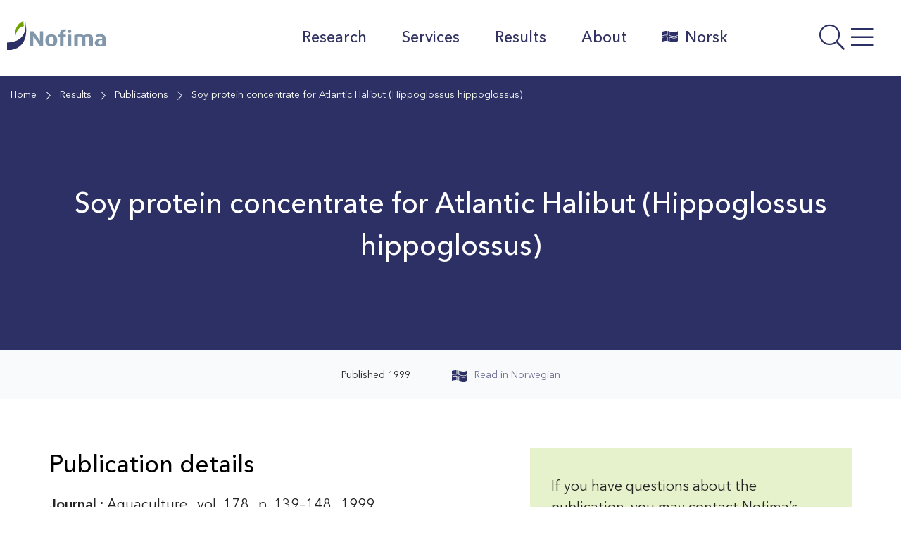

--- FILE ---
content_type: text/html; charset=UTF-8
request_url: https://nofima.com/publication/744013/
body_size: 19005
content:

  <!DOCTYPE html>
<html class="no-js no-svg" lang="en-US">
<head>
	<meta charset="UTF-8" />
	<meta http-equiv="X-UA-Compatible" content="IE=edge">
	<meta name="viewport" content="width=device-width, initial-scale=1, shrink-to-fit=no">
	<link rel="profile" href="http://gmpg.org/xfn/11">

	
	<title>Soy protein concentrate for Atlantic Halibut (Hippoglossus hippoglossus) - Nofima</title>

<!-- The SEO Framework by Sybre Waaijer -->
<meta name="robots" content="max-snippet:-1,max-image-preview:standard,max-video-preview:-1" />
<link rel="canonical" href="https://nofima.com/publication/744013/" />
<meta property="og:type" content="article" />
<meta property="og:locale" content="en_US" />
<meta property="og:site_name" content="Nofima" />
<meta property="og:title" content="Soy protein concentrate for Atlantic Halibut (Hippoglossus hippoglossus)" />
<meta property="og:url" content="https://nofima.com/publication/744013/" />
<meta property="og:image" content="https://nofima.com/wp-content/uploads/sites/2/2021/04/cropped-favicon.png" />
<meta property="og:image:width" content="512" />
<meta property="og:image:height" content="512" />
<meta property="article:published_time" content="2001-01-03T00:00:00+00:00" />
<meta property="article:modified_time" content="2025-10-16T09:03:16+00:00" />
<meta name="twitter:card" content="summary_large_image" />
<meta name="twitter:title" content="Soy protein concentrate for Atlantic Halibut (Hippoglossus hippoglossus)" />
<meta name="twitter:image" content="https://nofima.com/wp-content/uploads/sites/2/2021/04/cropped-favicon.png" />
<script type="application/ld+json">{"@context":"https://schema.org","@graph":[{"@type":"WebSite","@id":"https://nofima.com/#/schema/WebSite","url":"https://nofima.com/","name":"Nofima","alternateName":"Nofim AS","description":"A leading institute for applied research within fisheries, aquaculture and food.","inLanguage":"en-US","potentialAction":{"@type":"SearchAction","target":{"@type":"EntryPoint","urlTemplate":"https://nofima.com/search/{search_term_string}/"},"query-input":"required name=search_term_string"},"publisher":{"@type":"Organization","@id":"https://nofima.com/#/schema/Organization","name":"Nofim AS","url":"https://nofima.com/"}},{"@type":"WebPage","@id":"https://nofima.com/publication/744013/","url":"https://nofima.com/publication/744013/","name":"Soy protein concentrate for Atlantic Halibut (Hippoglossus hippoglossus) - Nofima","inLanguage":"en-US","isPartOf":{"@id":"https://nofima.com/#/schema/WebSite"},"breadcrumb":{"@type":"BreadcrumbList","@id":"https://nofima.com/#/schema/BreadcrumbList","itemListElement":[{"@type":"ListItem","position":1,"item":"https://nofima.com/","name":"Nofima"},{"@type":"ListItem","position":2,"item":"https://nofima.com/publication/","name":"Archives: Publications"},{"@type":"ListItem","position":3,"item":"https://nofima.com/bc_tax_pubtype/article/","name":"Category: Academic article"},{"@type":"ListItem","position":4,"name":"Soy protein concentrate for Atlantic Halibut (Hippoglossus hippoglossus)"}]},"potentialAction":{"@type":"ReadAction","target":"https://nofima.com/publication/744013/"},"datePublished":"2001-01-03T00:00:00+00:00","dateModified":"2025-10-16T09:03:16+00:00"}]}</script>
<!-- / The SEO Framework by Sybre Waaijer | 10.12ms meta | 0.24ms boot -->

<link rel='dns-prefetch' href='//nofima.com' />
<link rel='dns-prefetch' href='//pro.fontawesome.com' />
<link rel="alternate" title="oEmbed (JSON)" type="application/json+oembed" href="https://nofima.com/wp-json/oembed/1.0/embed?url=https%3A%2F%2Fnofima.com%2Fpublication%2F744013%2F" />
<link rel="alternate" title="oEmbed (XML)" type="text/xml+oembed" href="https://nofima.com/wp-json/oembed/1.0/embed?url=https%3A%2F%2Fnofima.com%2Fpublication%2F744013%2F&#038;format=xml" />
<style id='wp-img-auto-sizes-contain-inline-css'>
img:is([sizes=auto i],[sizes^="auto," i]){contain-intrinsic-size:3000px 1500px}
/*# sourceURL=wp-img-auto-sizes-contain-inline-css */
</style>
<style id='wp-emoji-styles-inline-css'>

	img.wp-smiley, img.emoji {
		display: inline !important;
		border: none !important;
		box-shadow: none !important;
		height: 1em !important;
		width: 1em !important;
		margin: 0 0.07em !important;
		vertical-align: -0.1em !important;
		background: none !important;
		padding: 0 !important;
	}
/*# sourceURL=wp-emoji-styles-inline-css */
</style>
<style id='wp-block-library-inline-css'>
:root{--wp-block-synced-color:#7a00df;--wp-block-synced-color--rgb:122,0,223;--wp-bound-block-color:var(--wp-block-synced-color);--wp-editor-canvas-background:#ddd;--wp-admin-theme-color:#007cba;--wp-admin-theme-color--rgb:0,124,186;--wp-admin-theme-color-darker-10:#006ba1;--wp-admin-theme-color-darker-10--rgb:0,107,160.5;--wp-admin-theme-color-darker-20:#005a87;--wp-admin-theme-color-darker-20--rgb:0,90,135;--wp-admin-border-width-focus:2px}@media (min-resolution:192dpi){:root{--wp-admin-border-width-focus:1.5px}}.wp-element-button{cursor:pointer}:root .has-very-light-gray-background-color{background-color:#eee}:root .has-very-dark-gray-background-color{background-color:#313131}:root .has-very-light-gray-color{color:#eee}:root .has-very-dark-gray-color{color:#313131}:root .has-vivid-green-cyan-to-vivid-cyan-blue-gradient-background{background:linear-gradient(135deg,#00d084,#0693e3)}:root .has-purple-crush-gradient-background{background:linear-gradient(135deg,#34e2e4,#4721fb 50%,#ab1dfe)}:root .has-hazy-dawn-gradient-background{background:linear-gradient(135deg,#faaca8,#dad0ec)}:root .has-subdued-olive-gradient-background{background:linear-gradient(135deg,#fafae1,#67a671)}:root .has-atomic-cream-gradient-background{background:linear-gradient(135deg,#fdd79a,#004a59)}:root .has-nightshade-gradient-background{background:linear-gradient(135deg,#330968,#31cdcf)}:root .has-midnight-gradient-background{background:linear-gradient(135deg,#020381,#2874fc)}:root{--wp--preset--font-size--normal:16px;--wp--preset--font-size--huge:42px}.has-regular-font-size{font-size:1em}.has-larger-font-size{font-size:2.625em}.has-normal-font-size{font-size:var(--wp--preset--font-size--normal)}.has-huge-font-size{font-size:var(--wp--preset--font-size--huge)}.has-text-align-center{text-align:center}.has-text-align-left{text-align:left}.has-text-align-right{text-align:right}.has-fit-text{white-space:nowrap!important}#end-resizable-editor-section{display:none}.aligncenter{clear:both}.items-justified-left{justify-content:flex-start}.items-justified-center{justify-content:center}.items-justified-right{justify-content:flex-end}.items-justified-space-between{justify-content:space-between}.screen-reader-text{border:0;clip-path:inset(50%);height:1px;margin:-1px;overflow:hidden;padding:0;position:absolute;width:1px;word-wrap:normal!important}.screen-reader-text:focus{background-color:#ddd;clip-path:none;color:#444;display:block;font-size:1em;height:auto;left:5px;line-height:normal;padding:15px 23px 14px;text-decoration:none;top:5px;width:auto;z-index:100000}html :where(.has-border-color){border-style:solid}html :where([style*=border-top-color]){border-top-style:solid}html :where([style*=border-right-color]){border-right-style:solid}html :where([style*=border-bottom-color]){border-bottom-style:solid}html :where([style*=border-left-color]){border-left-style:solid}html :where([style*=border-width]){border-style:solid}html :where([style*=border-top-width]){border-top-style:solid}html :where([style*=border-right-width]){border-right-style:solid}html :where([style*=border-bottom-width]){border-bottom-style:solid}html :where([style*=border-left-width]){border-left-style:solid}html :where(img[class*=wp-image-]){height:auto;max-width:100%}:where(figure){margin:0 0 1em}html :where(.is-position-sticky){--wp-admin--admin-bar--position-offset:var(--wp-admin--admin-bar--height,0px)}@media screen and (max-width:600px){html :where(.is-position-sticky){--wp-admin--admin-bar--position-offset:0px}}

/*# sourceURL=wp-block-library-inline-css */
</style><style id='wp-block-heading-inline-css'>
h1:where(.wp-block-heading).has-background,h2:where(.wp-block-heading).has-background,h3:where(.wp-block-heading).has-background,h4:where(.wp-block-heading).has-background,h5:where(.wp-block-heading).has-background,h6:where(.wp-block-heading).has-background{padding:1.25em 2.375em}h1.has-text-align-left[style*=writing-mode]:where([style*=vertical-lr]),h1.has-text-align-right[style*=writing-mode]:where([style*=vertical-rl]),h2.has-text-align-left[style*=writing-mode]:where([style*=vertical-lr]),h2.has-text-align-right[style*=writing-mode]:where([style*=vertical-rl]),h3.has-text-align-left[style*=writing-mode]:where([style*=vertical-lr]),h3.has-text-align-right[style*=writing-mode]:where([style*=vertical-rl]),h4.has-text-align-left[style*=writing-mode]:where([style*=vertical-lr]),h4.has-text-align-right[style*=writing-mode]:where([style*=vertical-rl]),h5.has-text-align-left[style*=writing-mode]:where([style*=vertical-lr]),h5.has-text-align-right[style*=writing-mode]:where([style*=vertical-rl]),h6.has-text-align-left[style*=writing-mode]:where([style*=vertical-lr]),h6.has-text-align-right[style*=writing-mode]:where([style*=vertical-rl]){rotate:180deg}
/*# sourceURL=https://nofima.com/wp-includes/blocks/heading/style.min.css */
</style>
<style id='wp-block-image-inline-css'>
.wp-block-image>a,.wp-block-image>figure>a{display:inline-block}.wp-block-image img{box-sizing:border-box;height:auto;max-width:100%;vertical-align:bottom}@media not (prefers-reduced-motion){.wp-block-image img.hide{visibility:hidden}.wp-block-image img.show{animation:show-content-image .4s}}.wp-block-image[style*=border-radius] img,.wp-block-image[style*=border-radius]>a{border-radius:inherit}.wp-block-image.has-custom-border img{box-sizing:border-box}.wp-block-image.aligncenter{text-align:center}.wp-block-image.alignfull>a,.wp-block-image.alignwide>a{width:100%}.wp-block-image.alignfull img,.wp-block-image.alignwide img{height:auto;width:100%}.wp-block-image .aligncenter,.wp-block-image .alignleft,.wp-block-image .alignright,.wp-block-image.aligncenter,.wp-block-image.alignleft,.wp-block-image.alignright{display:table}.wp-block-image .aligncenter>figcaption,.wp-block-image .alignleft>figcaption,.wp-block-image .alignright>figcaption,.wp-block-image.aligncenter>figcaption,.wp-block-image.alignleft>figcaption,.wp-block-image.alignright>figcaption{caption-side:bottom;display:table-caption}.wp-block-image .alignleft{float:left;margin:.5em 1em .5em 0}.wp-block-image .alignright{float:right;margin:.5em 0 .5em 1em}.wp-block-image .aligncenter{margin-left:auto;margin-right:auto}.wp-block-image :where(figcaption){margin-bottom:1em;margin-top:.5em}.wp-block-image.is-style-circle-mask img{border-radius:9999px}@supports ((-webkit-mask-image:none) or (mask-image:none)) or (-webkit-mask-image:none){.wp-block-image.is-style-circle-mask img{border-radius:0;-webkit-mask-image:url('data:image/svg+xml;utf8,<svg viewBox="0 0 100 100" xmlns="http://www.w3.org/2000/svg"><circle cx="50" cy="50" r="50"/></svg>');mask-image:url('data:image/svg+xml;utf8,<svg viewBox="0 0 100 100" xmlns="http://www.w3.org/2000/svg"><circle cx="50" cy="50" r="50"/></svg>');mask-mode:alpha;-webkit-mask-position:center;mask-position:center;-webkit-mask-repeat:no-repeat;mask-repeat:no-repeat;-webkit-mask-size:contain;mask-size:contain}}:root :where(.wp-block-image.is-style-rounded img,.wp-block-image .is-style-rounded img){border-radius:9999px}.wp-block-image figure{margin:0}.wp-lightbox-container{display:flex;flex-direction:column;position:relative}.wp-lightbox-container img{cursor:zoom-in}.wp-lightbox-container img:hover+button{opacity:1}.wp-lightbox-container button{align-items:center;backdrop-filter:blur(16px) saturate(180%);background-color:#5a5a5a40;border:none;border-radius:4px;cursor:zoom-in;display:flex;height:20px;justify-content:center;opacity:0;padding:0;position:absolute;right:16px;text-align:center;top:16px;width:20px;z-index:100}@media not (prefers-reduced-motion){.wp-lightbox-container button{transition:opacity .2s ease}}.wp-lightbox-container button:focus-visible{outline:3px auto #5a5a5a40;outline:3px auto -webkit-focus-ring-color;outline-offset:3px}.wp-lightbox-container button:hover{cursor:pointer;opacity:1}.wp-lightbox-container button:focus{opacity:1}.wp-lightbox-container button:focus,.wp-lightbox-container button:hover,.wp-lightbox-container button:not(:hover):not(:active):not(.has-background){background-color:#5a5a5a40;border:none}.wp-lightbox-overlay{box-sizing:border-box;cursor:zoom-out;height:100vh;left:0;overflow:hidden;position:fixed;top:0;visibility:hidden;width:100%;z-index:100000}.wp-lightbox-overlay .close-button{align-items:center;cursor:pointer;display:flex;justify-content:center;min-height:40px;min-width:40px;padding:0;position:absolute;right:calc(env(safe-area-inset-right) + 16px);top:calc(env(safe-area-inset-top) + 16px);z-index:5000000}.wp-lightbox-overlay .close-button:focus,.wp-lightbox-overlay .close-button:hover,.wp-lightbox-overlay .close-button:not(:hover):not(:active):not(.has-background){background:none;border:none}.wp-lightbox-overlay .lightbox-image-container{height:var(--wp--lightbox-container-height);left:50%;overflow:hidden;position:absolute;top:50%;transform:translate(-50%,-50%);transform-origin:top left;width:var(--wp--lightbox-container-width);z-index:9999999999}.wp-lightbox-overlay .wp-block-image{align-items:center;box-sizing:border-box;display:flex;height:100%;justify-content:center;margin:0;position:relative;transform-origin:0 0;width:100%;z-index:3000000}.wp-lightbox-overlay .wp-block-image img{height:var(--wp--lightbox-image-height);min-height:var(--wp--lightbox-image-height);min-width:var(--wp--lightbox-image-width);width:var(--wp--lightbox-image-width)}.wp-lightbox-overlay .wp-block-image figcaption{display:none}.wp-lightbox-overlay button{background:none;border:none}.wp-lightbox-overlay .scrim{background-color:#fff;height:100%;opacity:.9;position:absolute;width:100%;z-index:2000000}.wp-lightbox-overlay.active{visibility:visible}@media not (prefers-reduced-motion){.wp-lightbox-overlay.active{animation:turn-on-visibility .25s both}.wp-lightbox-overlay.active img{animation:turn-on-visibility .35s both}.wp-lightbox-overlay.show-closing-animation:not(.active){animation:turn-off-visibility .35s both}.wp-lightbox-overlay.show-closing-animation:not(.active) img{animation:turn-off-visibility .25s both}.wp-lightbox-overlay.zoom.active{animation:none;opacity:1;visibility:visible}.wp-lightbox-overlay.zoom.active .lightbox-image-container{animation:lightbox-zoom-in .4s}.wp-lightbox-overlay.zoom.active .lightbox-image-container img{animation:none}.wp-lightbox-overlay.zoom.active .scrim{animation:turn-on-visibility .4s forwards}.wp-lightbox-overlay.zoom.show-closing-animation:not(.active){animation:none}.wp-lightbox-overlay.zoom.show-closing-animation:not(.active) .lightbox-image-container{animation:lightbox-zoom-out .4s}.wp-lightbox-overlay.zoom.show-closing-animation:not(.active) .lightbox-image-container img{animation:none}.wp-lightbox-overlay.zoom.show-closing-animation:not(.active) .scrim{animation:turn-off-visibility .4s forwards}}@keyframes show-content-image{0%{visibility:hidden}99%{visibility:hidden}to{visibility:visible}}@keyframes turn-on-visibility{0%{opacity:0}to{opacity:1}}@keyframes turn-off-visibility{0%{opacity:1;visibility:visible}99%{opacity:0;visibility:visible}to{opacity:0;visibility:hidden}}@keyframes lightbox-zoom-in{0%{transform:translate(calc((-100vw + var(--wp--lightbox-scrollbar-width))/2 + var(--wp--lightbox-initial-left-position)),calc(-50vh + var(--wp--lightbox-initial-top-position))) scale(var(--wp--lightbox-scale))}to{transform:translate(-50%,-50%) scale(1)}}@keyframes lightbox-zoom-out{0%{transform:translate(-50%,-50%) scale(1);visibility:visible}99%{visibility:visible}to{transform:translate(calc((-100vw + var(--wp--lightbox-scrollbar-width))/2 + var(--wp--lightbox-initial-left-position)),calc(-50vh + var(--wp--lightbox-initial-top-position))) scale(var(--wp--lightbox-scale));visibility:hidden}}
/*# sourceURL=https://nofima.com/wp-includes/blocks/image/style.min.css */
</style>
<style id='wp-block-image-theme-inline-css'>
:root :where(.wp-block-image figcaption){color:#555;font-size:13px;text-align:center}.is-dark-theme :root :where(.wp-block-image figcaption){color:#ffffffa6}.wp-block-image{margin:0 0 1em}
/*# sourceURL=https://nofima.com/wp-includes/blocks/image/theme.min.css */
</style>
<style id='wp-block-columns-inline-css'>
.wp-block-columns{box-sizing:border-box;display:flex;flex-wrap:wrap!important}@media (min-width:782px){.wp-block-columns{flex-wrap:nowrap!important}}.wp-block-columns{align-items:normal!important}.wp-block-columns.are-vertically-aligned-top{align-items:flex-start}.wp-block-columns.are-vertically-aligned-center{align-items:center}.wp-block-columns.are-vertically-aligned-bottom{align-items:flex-end}@media (max-width:781px){.wp-block-columns:not(.is-not-stacked-on-mobile)>.wp-block-column{flex-basis:100%!important}}@media (min-width:782px){.wp-block-columns:not(.is-not-stacked-on-mobile)>.wp-block-column{flex-basis:0;flex-grow:1}.wp-block-columns:not(.is-not-stacked-on-mobile)>.wp-block-column[style*=flex-basis]{flex-grow:0}}.wp-block-columns.is-not-stacked-on-mobile{flex-wrap:nowrap!important}.wp-block-columns.is-not-stacked-on-mobile>.wp-block-column{flex-basis:0;flex-grow:1}.wp-block-columns.is-not-stacked-on-mobile>.wp-block-column[style*=flex-basis]{flex-grow:0}:where(.wp-block-columns){margin-bottom:1.75em}:where(.wp-block-columns.has-background){padding:1.25em 2.375em}.wp-block-column{flex-grow:1;min-width:0;overflow-wrap:break-word;word-break:break-word}.wp-block-column.is-vertically-aligned-top{align-self:flex-start}.wp-block-column.is-vertically-aligned-center{align-self:center}.wp-block-column.is-vertically-aligned-bottom{align-self:flex-end}.wp-block-column.is-vertically-aligned-stretch{align-self:stretch}.wp-block-column.is-vertically-aligned-bottom,.wp-block-column.is-vertically-aligned-center,.wp-block-column.is-vertically-aligned-top{width:100%}
/*# sourceURL=https://nofima.com/wp-includes/blocks/columns/style.min.css */
</style>
<style id='wp-block-paragraph-inline-css'>
.is-small-text{font-size:.875em}.is-regular-text{font-size:1em}.is-large-text{font-size:2.25em}.is-larger-text{font-size:3em}.has-drop-cap:not(:focus):first-letter{float:left;font-size:8.4em;font-style:normal;font-weight:100;line-height:.68;margin:.05em .1em 0 0;text-transform:uppercase}body.rtl .has-drop-cap:not(:focus):first-letter{float:none;margin-left:.1em}p.has-drop-cap.has-background{overflow:hidden}:root :where(p.has-background){padding:1.25em 2.375em}:where(p.has-text-color:not(.has-link-color)) a{color:inherit}p.has-text-align-left[style*="writing-mode:vertical-lr"],p.has-text-align-right[style*="writing-mode:vertical-rl"]{rotate:180deg}
/*# sourceURL=https://nofima.com/wp-includes/blocks/paragraph/style.min.css */
</style>
<style id='wp-block-separator-inline-css'>
@charset "UTF-8";.wp-block-separator{border:none;border-top:2px solid}:root :where(.wp-block-separator.is-style-dots){height:auto;line-height:1;text-align:center}:root :where(.wp-block-separator.is-style-dots):before{color:currentColor;content:"···";font-family:serif;font-size:1.5em;letter-spacing:2em;padding-left:2em}.wp-block-separator.is-style-dots{background:none!important;border:none!important}
/*# sourceURL=https://nofima.com/wp-includes/blocks/separator/style.min.css */
</style>
<style id='wp-block-separator-theme-inline-css'>
.wp-block-separator.has-css-opacity{opacity:.4}.wp-block-separator{border:none;border-bottom:2px solid;margin-left:auto;margin-right:auto}.wp-block-separator.has-alpha-channel-opacity{opacity:1}.wp-block-separator:not(.is-style-wide):not(.is-style-dots){width:100px}.wp-block-separator.has-background:not(.is-style-dots){border-bottom:none;height:1px}.wp-block-separator.has-background:not(.is-style-wide):not(.is-style-dots){height:2px}
/*# sourceURL=https://nofima.com/wp-includes/blocks/separator/theme.min.css */
</style>
<style id='wp-block-spacer-inline-css'>
.wp-block-spacer{clear:both}
/*# sourceURL=https://nofima.com/wp-includes/blocks/spacer/style.min.css */
</style>
<style id='global-styles-inline-css'>
:root{--wp--preset--aspect-ratio--square: 1;--wp--preset--aspect-ratio--4-3: 4/3;--wp--preset--aspect-ratio--3-4: 3/4;--wp--preset--aspect-ratio--3-2: 3/2;--wp--preset--aspect-ratio--2-3: 2/3;--wp--preset--aspect-ratio--16-9: 16/9;--wp--preset--aspect-ratio--9-16: 9/16;--wp--preset--color--black: #000000;--wp--preset--color--cyan-bluish-gray: #abb8c3;--wp--preset--color--white: #ffffff;--wp--preset--color--pale-pink: #f78da7;--wp--preset--color--vivid-red: #cf2e2e;--wp--preset--color--luminous-vivid-orange: #ff6900;--wp--preset--color--luminous-vivid-amber: #fcb900;--wp--preset--color--light-green-cyan: #7bdcb5;--wp--preset--color--vivid-green-cyan: #00d084;--wp--preset--color--pale-cyan-blue: #8ed1fc;--wp--preset--color--vivid-cyan-blue: #0693e3;--wp--preset--color--vivid-purple: #9b51e0;--wp--preset--color--color-white: #FFF;--wp--preset--color--color-grey: #666;--wp--preset--color--light-black: #242424;--wp--preset--color--color-black: #000;--wp--preset--color--nofima-blue: #2D3065;--wp--preset--color--color-green: #588100;--wp--preset--color--color-orange: #AF6007;--wp--preset--color--color-red: #C40D3C;--wp--preset--color--blue-grey: #62798E;--wp--preset--color--medium-green: #ACD554;--wp--preset--color--medium-orange: #DE9E55;--wp--preset--color--medium-bluegrey: #A7B5C2;--wp--preset--color--mlight-blue: #D5D5E0;--wp--preset--color--mlight-green: #E6F2CC;--wp--preset--color--mlight-orange: #F6E3CE;--wp--preset--color--mlight-red: #F3CED8;--wp--preset--color--mlight-bluegrey: #E6EAEE;--wp--preset--color--light-blue: #F4F4F7;--wp--preset--color--light-green: #F9FCF2;--wp--preset--color--light-orange: #FDF8F2;--wp--preset--color--light-red: #FCF2F5;--wp--preset--color--light-bluegrey: #F9FAFB;--wp--preset--gradient--vivid-cyan-blue-to-vivid-purple: linear-gradient(135deg,rgb(6,147,227) 0%,rgb(155,81,224) 100%);--wp--preset--gradient--light-green-cyan-to-vivid-green-cyan: linear-gradient(135deg,rgb(122,220,180) 0%,rgb(0,208,130) 100%);--wp--preset--gradient--luminous-vivid-amber-to-luminous-vivid-orange: linear-gradient(135deg,rgb(252,185,0) 0%,rgb(255,105,0) 100%);--wp--preset--gradient--luminous-vivid-orange-to-vivid-red: linear-gradient(135deg,rgb(255,105,0) 0%,rgb(207,46,46) 100%);--wp--preset--gradient--very-light-gray-to-cyan-bluish-gray: linear-gradient(135deg,rgb(238,238,238) 0%,rgb(169,184,195) 100%);--wp--preset--gradient--cool-to-warm-spectrum: linear-gradient(135deg,rgb(74,234,220) 0%,rgb(151,120,209) 20%,rgb(207,42,186) 40%,rgb(238,44,130) 60%,rgb(251,105,98) 80%,rgb(254,248,76) 100%);--wp--preset--gradient--blush-light-purple: linear-gradient(135deg,rgb(255,206,236) 0%,rgb(152,150,240) 100%);--wp--preset--gradient--blush-bordeaux: linear-gradient(135deg,rgb(254,205,165) 0%,rgb(254,45,45) 50%,rgb(107,0,62) 100%);--wp--preset--gradient--luminous-dusk: linear-gradient(135deg,rgb(255,203,112) 0%,rgb(199,81,192) 50%,rgb(65,88,208) 100%);--wp--preset--gradient--pale-ocean: linear-gradient(135deg,rgb(255,245,203) 0%,rgb(182,227,212) 50%,rgb(51,167,181) 100%);--wp--preset--gradient--electric-grass: linear-gradient(135deg,rgb(202,248,128) 0%,rgb(113,206,126) 100%);--wp--preset--gradient--midnight: linear-gradient(135deg,rgb(2,3,129) 0%,rgb(40,116,252) 100%);--wp--preset--font-size--small: 13px;--wp--preset--font-size--medium: 20px;--wp--preset--font-size--large: 36px;--wp--preset--font-size--x-large: 42px;--wp--preset--spacing--20: 0.44rem;--wp--preset--spacing--30: 0.67rem;--wp--preset--spacing--40: 1rem;--wp--preset--spacing--50: 1.5rem;--wp--preset--spacing--60: 2.25rem;--wp--preset--spacing--70: 3.38rem;--wp--preset--spacing--80: 5.06rem;--wp--preset--shadow--natural: 6px 6px 9px rgba(0, 0, 0, 0.2);--wp--preset--shadow--deep: 12px 12px 50px rgba(0, 0, 0, 0.4);--wp--preset--shadow--sharp: 6px 6px 0px rgba(0, 0, 0, 0.2);--wp--preset--shadow--outlined: 6px 6px 0px -3px rgb(255, 255, 255), 6px 6px rgb(0, 0, 0);--wp--preset--shadow--crisp: 6px 6px 0px rgb(0, 0, 0);}:where(.is-layout-flex){gap: 0.5em;}:where(.is-layout-grid){gap: 0.5em;}body .is-layout-flex{display: flex;}.is-layout-flex{flex-wrap: wrap;align-items: center;}.is-layout-flex > :is(*, div){margin: 0;}body .is-layout-grid{display: grid;}.is-layout-grid > :is(*, div){margin: 0;}:where(.wp-block-columns.is-layout-flex){gap: 2em;}:where(.wp-block-columns.is-layout-grid){gap: 2em;}:where(.wp-block-post-template.is-layout-flex){gap: 1.25em;}:where(.wp-block-post-template.is-layout-grid){gap: 1.25em;}.has-black-color{color: var(--wp--preset--color--black) !important;}.has-cyan-bluish-gray-color{color: var(--wp--preset--color--cyan-bluish-gray) !important;}.has-white-color{color: var(--wp--preset--color--white) !important;}.has-pale-pink-color{color: var(--wp--preset--color--pale-pink) !important;}.has-vivid-red-color{color: var(--wp--preset--color--vivid-red) !important;}.has-luminous-vivid-orange-color{color: var(--wp--preset--color--luminous-vivid-orange) !important;}.has-luminous-vivid-amber-color{color: var(--wp--preset--color--luminous-vivid-amber) !important;}.has-light-green-cyan-color{color: var(--wp--preset--color--light-green-cyan) !important;}.has-vivid-green-cyan-color{color: var(--wp--preset--color--vivid-green-cyan) !important;}.has-pale-cyan-blue-color{color: var(--wp--preset--color--pale-cyan-blue) !important;}.has-vivid-cyan-blue-color{color: var(--wp--preset--color--vivid-cyan-blue) !important;}.has-vivid-purple-color{color: var(--wp--preset--color--vivid-purple) !important;}.has-black-background-color{background-color: var(--wp--preset--color--black) !important;}.has-cyan-bluish-gray-background-color{background-color: var(--wp--preset--color--cyan-bluish-gray) !important;}.has-white-background-color{background-color: var(--wp--preset--color--white) !important;}.has-pale-pink-background-color{background-color: var(--wp--preset--color--pale-pink) !important;}.has-vivid-red-background-color{background-color: var(--wp--preset--color--vivid-red) !important;}.has-luminous-vivid-orange-background-color{background-color: var(--wp--preset--color--luminous-vivid-orange) !important;}.has-luminous-vivid-amber-background-color{background-color: var(--wp--preset--color--luminous-vivid-amber) !important;}.has-light-green-cyan-background-color{background-color: var(--wp--preset--color--light-green-cyan) !important;}.has-vivid-green-cyan-background-color{background-color: var(--wp--preset--color--vivid-green-cyan) !important;}.has-pale-cyan-blue-background-color{background-color: var(--wp--preset--color--pale-cyan-blue) !important;}.has-vivid-cyan-blue-background-color{background-color: var(--wp--preset--color--vivid-cyan-blue) !important;}.has-vivid-purple-background-color{background-color: var(--wp--preset--color--vivid-purple) !important;}.has-black-border-color{border-color: var(--wp--preset--color--black) !important;}.has-cyan-bluish-gray-border-color{border-color: var(--wp--preset--color--cyan-bluish-gray) !important;}.has-white-border-color{border-color: var(--wp--preset--color--white) !important;}.has-pale-pink-border-color{border-color: var(--wp--preset--color--pale-pink) !important;}.has-vivid-red-border-color{border-color: var(--wp--preset--color--vivid-red) !important;}.has-luminous-vivid-orange-border-color{border-color: var(--wp--preset--color--luminous-vivid-orange) !important;}.has-luminous-vivid-amber-border-color{border-color: var(--wp--preset--color--luminous-vivid-amber) !important;}.has-light-green-cyan-border-color{border-color: var(--wp--preset--color--light-green-cyan) !important;}.has-vivid-green-cyan-border-color{border-color: var(--wp--preset--color--vivid-green-cyan) !important;}.has-pale-cyan-blue-border-color{border-color: var(--wp--preset--color--pale-cyan-blue) !important;}.has-vivid-cyan-blue-border-color{border-color: var(--wp--preset--color--vivid-cyan-blue) !important;}.has-vivid-purple-border-color{border-color: var(--wp--preset--color--vivid-purple) !important;}.has-vivid-cyan-blue-to-vivid-purple-gradient-background{background: var(--wp--preset--gradient--vivid-cyan-blue-to-vivid-purple) !important;}.has-light-green-cyan-to-vivid-green-cyan-gradient-background{background: var(--wp--preset--gradient--light-green-cyan-to-vivid-green-cyan) !important;}.has-luminous-vivid-amber-to-luminous-vivid-orange-gradient-background{background: var(--wp--preset--gradient--luminous-vivid-amber-to-luminous-vivid-orange) !important;}.has-luminous-vivid-orange-to-vivid-red-gradient-background{background: var(--wp--preset--gradient--luminous-vivid-orange-to-vivid-red) !important;}.has-very-light-gray-to-cyan-bluish-gray-gradient-background{background: var(--wp--preset--gradient--very-light-gray-to-cyan-bluish-gray) !important;}.has-cool-to-warm-spectrum-gradient-background{background: var(--wp--preset--gradient--cool-to-warm-spectrum) !important;}.has-blush-light-purple-gradient-background{background: var(--wp--preset--gradient--blush-light-purple) !important;}.has-blush-bordeaux-gradient-background{background: var(--wp--preset--gradient--blush-bordeaux) !important;}.has-luminous-dusk-gradient-background{background: var(--wp--preset--gradient--luminous-dusk) !important;}.has-pale-ocean-gradient-background{background: var(--wp--preset--gradient--pale-ocean) !important;}.has-electric-grass-gradient-background{background: var(--wp--preset--gradient--electric-grass) !important;}.has-midnight-gradient-background{background: var(--wp--preset--gradient--midnight) !important;}.has-small-font-size{font-size: var(--wp--preset--font-size--small) !important;}.has-medium-font-size{font-size: var(--wp--preset--font-size--medium) !important;}.has-large-font-size{font-size: var(--wp--preset--font-size--large) !important;}.has-x-large-font-size{font-size: var(--wp--preset--font-size--x-large) !important;}
:where(.wp-block-columns.is-layout-flex){gap: 2em;}:where(.wp-block-columns.is-layout-grid){gap: 2em;}
/*# sourceURL=global-styles-inline-css */
</style>
<style id='core-block-supports-inline-css'>
.wp-container-core-columns-is-layout-9d6595d7{flex-wrap:nowrap;}
/*# sourceURL=core-block-supports-inline-css */
</style>

<style id='classic-theme-styles-inline-css'>
/*! This file is auto-generated */
.wp-block-button__link{color:#fff;background-color:#32373c;border-radius:9999px;box-shadow:none;text-decoration:none;padding:calc(.667em + 2px) calc(1.333em + 2px);font-size:1.125em}.wp-block-file__button{background:#32373c;color:#fff;text-decoration:none}
/*# sourceURL=/wp-includes/css/classic-themes.min.css */
</style>
<link rel='stylesheet' id='wpmf-gallery-popup-style-css' href='https://nofima.com/wp-content/plugins/wp-media-folder/assets/css/display-gallery/magnific-popup.css?ver=0.9.9' media='all' />
<link rel='stylesheet' id='search-filter-plugin-styles-css' href='https://nofima.com/wp-content/plugins/search-filter-pro/public/assets/css/search-filter.min.css?ver=2.5.21' media='all' />
<link rel='stylesheet' id='ep_general_styles-css' href='https://nofima.com/wp-content/plugins/elasticpress/dist/css/general-styles.css?ver=66295efe92a630617c00' media='all' />
<link rel='stylesheet' id='nofima-vars-css' href='https://nofima.com/wp-content/themes/nofima/assets/css/vars.css?ver=1.4.12' media='all' />
<link rel='stylesheet' id='mmenu-style-css' href='https://nofima.com/wp-content/themes/nofima/assets/lib/mmenu-js-8.5.20/mmenu.css?ver=8.5.0' media='all' />
<link rel='stylesheet' id='mmenu-keyboard-css' href='https://nofima.com/wp-content/themes/nofima/assets/lib/mmenu-js-8.5.20/addons/keyboardnavigation/mmenu.keyboardnavigation.css?ver=8.5.0' media='all' />
<link rel='stylesheet' id='fontawesome-css' href='https://nofima.com/wp-content/themes/nofima/assets/lib/fontawesome/css/fontawesome.min.css?ver=6.5.2' media='all' />
<link rel='stylesheet' id='fa-light-css' href='https://nofima.com/wp-content/themes/nofima/assets/lib/fontawesome/css/light.min.css?ver=6.5.2' media='all' />
<link rel='stylesheet' id='nofima-header-css' href='https://nofima.com/wp-content/themes/nofima/assets/css/header.css?ver=1.4.12' media='all' />
<link rel='stylesheet' id='nofima-body-css' href='https://nofima.com/wp-content/themes/nofima/assets/css/body.css?ver=1.4.12' media='all' />
<link rel='stylesheet' id='elasticpress-autosuggest-css' href='https://nofima.com/wp-content/plugins/elasticpress/dist/css/autosuggest-styles.css?ver=d87f34a78edccbda21b1' media='all' />
<link rel='stylesheet' id='searchterm-highlighting-css' href='https://nofima.com/wp-content/plugins/elasticpress/dist/css/highlighting-styles.css?ver=252562c4ed9241547293' media='all' />
<link rel='stylesheet' id='dashicons-css' href='https://nofima.com/wp-includes/css/dashicons.min.css?ver=6.9' media='all' />
<link rel='stylesheet' id='acf-global-css' href='https://nofima.com/wp-content/plugins/advanced-custom-fields-pro/assets/build/css/acf-global.min.css?ver=6.7.0.2' media='all' />
<link rel='stylesheet' id='acf-input-css' href='https://nofima.com/wp-content/plugins/advanced-custom-fields-pro/assets/build/css/acf-input.min.css?ver=6.7.0.2' media='all' />
<link rel='stylesheet' id='acf-pro-input-css' href='https://nofima.com/wp-content/plugins/advanced-custom-fields-pro/assets/build/css/pro/acf-pro-input.min.css?ver=6.7.0.2' media='all' />
<link rel='stylesheet' id='select2-css' href='https://nofima.com/wp-content/plugins/advanced-custom-fields-pro/assets/inc/select2/4/select2.min.css?ver=4.0.13' media='all' />
<link rel='stylesheet' id='acf-datepicker-css' href='https://nofima.com/wp-content/plugins/advanced-custom-fields-pro/assets/inc/datepicker/jquery-ui.min.css?ver=1.11.4' media='all' />
<link rel='stylesheet' id='acf-timepicker-css' href='https://nofima.com/wp-content/plugins/advanced-custom-fields-pro/assets/inc/timepicker/jquery-ui-timepicker-addon.min.css?ver=1.6.1' media='all' />
<link rel='stylesheet' id='wp-color-picker-css' href='https://nofima.com/wp-admin/css/color-picker.min.css?ver=6.9' media='all' />
<link rel='stylesheet' id='acf-input-font-awesome-css' href='https://nofima.com/wp-content/plugins/advanced-custom-fields-font-awesome/assets/css/input.css?ver=5.0.2' media='all' />
<link rel='stylesheet' id='acf-input-font-awesome_library-css' href='https://pro.fontawesome.com/releases/v5.15.4/css/all.css?ver=6.9' media='all' />
<link rel='stylesheet' id='acf-extended-input-css' href='https://nofima.com/wp-content/plugins/acf-extended/assets/css/acfe-input.min.css?ver=0.9.2.3' media='all' />
<link rel='stylesheet' id='acf-extended-css' href='https://nofima.com/wp-content/plugins/acf-extended/assets/css/acfe.min.css?ver=0.9.2.3' media='all' />
<script src="https://nofima.com/wp-includes/js/jquery/jquery.min.js?ver=3.7.1" id="jquery-core-js"></script>
<script src="https://nofima.com/wp-includes/js/jquery/jquery-migrate.min.js?ver=3.4.1" id="jquery-migrate-js"></script>
<script id="search-filter-plugin-build-js-extra">
var SF_LDATA = {"ajax_url":"https://nofima.com/wp-admin/admin-ajax.php","home_url":"https://nofima.com/","extensions":[]};
//# sourceURL=search-filter-plugin-build-js-extra
</script>
<script src="https://nofima.com/wp-content/plugins/search-filter-pro/public/assets/js/search-filter-build.min.js?ver=2.5.21" id="search-filter-plugin-build-js"></script>
<script src="https://nofima.com/wp-content/plugins/search-filter-pro/public/assets/js/chosen.jquery.min.js?ver=2.5.21" id="search-filter-plugin-chosen-js"></script>
<script src="https://nofima.com/wp-includes/js/jquery/ui/core.min.js?ver=1.13.3" id="jquery-ui-core-js"></script>
<script src="https://nofima.com/wp-includes/js/jquery/ui/datepicker.min.js?ver=1.13.3" id="jquery-ui-datepicker-js"></script>
<script id="jquery-ui-datepicker-js-after">
jQuery(function(jQuery){jQuery.datepicker.setDefaults({"closeText":"Close","currentText":"Today","monthNames":["January","February","March","April","May","June","July","August","September","October","November","December"],"monthNamesShort":["Jan","Feb","Mar","Apr","May","Jun","Jul","Aug","Sep","Oct","Nov","Dec"],"nextText":"Next","prevText":"Previous","dayNames":["Sunday","Monday","Tuesday","Wednesday","Thursday","Friday","Saturday"],"dayNamesShort":["Sun","Mon","Tue","Wed","Thu","Fri","Sat"],"dayNamesMin":["S","M","T","W","T","F","S"],"dateFormat":"d. MM yy","firstDay":1,"isRTL":false});});
//# sourceURL=jquery-ui-datepicker-js-after
</script>
<script src="https://nofima.com/wp-includes/js/dist/hooks.min.js?ver=dd5603f07f9220ed27f1" id="wp-hooks-js"></script>
<script src="https://nofima.com/wp-includes/js/dist/i18n.min.js?ver=c26c3dc7bed366793375" id="wp-i18n-js"></script>
<script id="wp-i18n-js-after">
wp.i18n.setLocaleData( { 'text direction\u0004ltr': [ 'ltr' ] } );
//# sourceURL=wp-i18n-js-after
</script>
<script src="https://nofima.com/wp-includes/js/jquery/ui/mouse.min.js?ver=1.13.3" id="jquery-ui-mouse-js"></script>
<script src="https://nofima.com/wp-includes/js/jquery/ui/sortable.min.js?ver=1.13.3" id="jquery-ui-sortable-js"></script>
<script src="https://nofima.com/wp-includes/js/jquery/ui/resizable.min.js?ver=1.13.3" id="jquery-ui-resizable-js"></script>
<script src="https://nofima.com/wp-content/plugins/advanced-custom-fields-pro/assets/build/js/acf.min.js?ver=6.7.0.2" id="acf-js"></script>
<script src="https://nofima.com/wp-includes/js/dist/dom-ready.min.js?ver=f77871ff7694fffea381" id="wp-dom-ready-js"></script>
<script src="https://nofima.com/wp-includes/js/dist/a11y.min.js?ver=cb460b4676c94bd228ed" id="wp-a11y-js"></script>
<script src="https://nofima.com/wp-content/plugins/advanced-custom-fields-pro/assets/build/js/acf-input.min.js?ver=6.7.0.2" id="acf-input-js"></script>
<script src="https://nofima.com/wp-content/plugins/advanced-custom-fields-pro/assets/build/js/pro/acf-pro-input.min.js?ver=6.7.0.2" id="acf-pro-input-js"></script>
<script src="https://nofima.com/wp-content/plugins/advanced-custom-fields-pro/assets/build/js/pro/acf-pro-ui-options-page.min.js?ver=6.7.0.2" id="acf-pro-ui-options-page-js"></script>
<script src="https://nofima.com/wp-content/plugins/advanced-custom-fields-pro/assets/inc/select2/4/select2.full.min.js?ver=4.0.13" id="select2-js"></script>
<script src="https://nofima.com/wp-content/plugins/advanced-custom-fields-pro/assets/inc/timepicker/jquery-ui-timepicker-addon.min.js?ver=1.6.1" id="acf-timepicker-js"></script>
<script src="https://nofima.com/wp-includes/js/jquery/ui/draggable.min.js?ver=1.13.3" id="jquery-ui-draggable-js"></script>
<script src="https://nofima.com/wp-includes/js/jquery/ui/slider.min.js?ver=1.13.3" id="jquery-ui-slider-js"></script>
<script src="https://nofima.com/wp-includes/js/jquery/jquery.ui.touch-punch.js?ver=0.2.2" id="jquery-touch-punch-js"></script>
<script src="https://nofima.com/wp-admin/js/iris.min.js?ver=1.0.7" id="iris-js"></script>
<script src="https://nofima.com/wp-admin/js/color-picker.min.js?ver=6.9" id="wp-color-picker-js"></script>
<script src="https://nofima.com/wp-content/plugins/advanced-custom-fields-pro/assets/inc/color-picker-alpha/wp-color-picker-alpha.js?ver=3.0.0" id="acf-color-picker-alpha-js"></script>
<script id="acf-input-font-awesome-js-extra">
var ACFFA = {"major_version":"5"};
//# sourceURL=acf-input-font-awesome-js-extra
</script>
<script src="https://nofima.com/wp-content/plugins/advanced-custom-fields-font-awesome/assets/js/input-v5.js?ver=5.0.2" id="acf-input-font-awesome-js"></script>
<script src="https://nofima.com/wp-content/plugins/acf-extended/assets/js/acfe.min.js?ver=0.9.2.3" id="acf-extended-js"></script>
<script src="https://nofima.com/wp-content/plugins/acf-extended/assets/js/acfe-input.min.js?ver=0.9.2.3" id="acf-extended-input-js"></script>
<link rel="https://api.w.org/" href="https://nofima.com/wp-json/" /><link rel="EditURI" type="application/rsd+xml" title="RSD" href="https://nofima.com/xmlrpc.php?rsd" />
<link rel="alternate" hreflang="nb-NO" href="https://nofima.no/publikasjon/744013/"><link rel="alternate" hreflang="en-US" href="https://nofima.com/publication/744013/"><link rel="icon" href="https://nofima.com/wp-content/uploads/sites/2/2021/04/cropped-favicon-32x32.png" sizes="32x32" />
<link rel="icon" href="https://nofima.com/wp-content/uploads/sites/2/2021/04/cropped-favicon-192x192.png" sizes="192x192" />
<link rel="apple-touch-icon" href="https://nofima.com/wp-content/uploads/sites/2/2021/04/cropped-favicon-180x180.png" />
<meta name="msapplication-TileImage" content="https://nofima.com/wp-content/uploads/sites/2/2021/04/cropped-favicon-270x270.png" />
		<style id="wp-custom-css">
			.card-project-lg .card__small:nth-of-type(2), .card-project-xs .card__small.text-left {
    font-size: 12px !important;
    margin-top: 10px;
    color: #666;
}

#mobile-navigation .mm-panels .mm-panel .mm-listview.sub-menu li {
    padding-top: 1px;
}		</style>
		<!-- Matomo -->
<script>
  var _paq = window._paq = window._paq || [];
  /* tracker methods like "setCustomDimension" should be called before "trackPageView" */
  _paq.push(["disableCookies"]);
  _paq.push(['trackPageView']);
  _paq.push(['enableLinkTracking']);
  (function() {
    var u="https://nofima.matomo.cloud/";
    _paq.push(['setTrackerUrl', u+'matomo.php']);
    _paq.push(['setSiteId', '4']);
    var d=document, g=d.createElement('script'), s=d.getElementsByTagName('script')[0];
    g.async=true; g.src='//cdn.matomo.cloud/nofima.matomo.cloud/matomo.js'; s.parentNode.insertBefore(g,s);
  })();
</script>
<noscript><p><img src="https://nofima.matomo.cloud/matomo.php?idsite=4&amp;rec=1" style="border:0;" alt="" /></p></noscript>
<!-- End Matomo Code -->


  </head><body  class="wp-singular bc_publication-template-default single single-bc_publication postid-10593 wp-custom-logo wp-embed-responsive wp-theme-heman wp-child-theme-nofima" >
	<a href="#main" class="screen-reader-text skip-link">Skip to main content</a>

	
	
	<div id="page" class="hfeed site">

		

		<header id="masthead" class="site-header">
			<div class="col-full">

		<div class="site-intro" itemscope itemtype="https://schema.org/Organization">
			<meta itemprop="name" content="Nofima">

			
			<a class="site-intro__logo" href="https://nofima.com/" rel="home" title="Nofima" itemprop="url">
				<img itemprop="logo" src="https://nofima.com/wp-content/uploads/sites/2/2021/09/logo.svg" alt="Nofima">
			</a><!-- /.site-intro__logo -->

			

		</div><!-- /.site-intro -->

		<nav id="primary-navigation" class="site-navigation" aria-label="Header Primary Menu"><ul id="primary-menu" class="nav-menu"><li id="menu-item-227" class="menu-item menu-item-type-post_type menu-item-object-page menu-item-227"><a href="https://nofima.com/research-areas/">Research</a></li>
<li id="menu-item-226" class="menu-item menu-item-type-post_type menu-item-object-page menu-item-226"><a href="https://nofima.com/services/">Services</a></li>
<li id="menu-item-225" class="menu-item menu-item-type-post_type menu-item-object-page menu-item-225"><a href="https://nofima.com/results/">Results</a></li>
<li id="menu-item-224" class="menu-item menu-item-type-post_type menu-item-object-page menu-item-224"><a href="https://nofima.com/about/">About</a></li>
<li id="menu-item-18043" class="site-id-1 mlp-language-nav-item flag-no menu-item menu-item-type-mlp_language menu-item-object-mlp_language menu-item-18043"><a rel="alternate" href="https://nofima.no/publikasjon/744013/" lang="nb-NO"><span></span>Norsk</a></li>
</ul></nav><a href="#mobile-navigation" id="menu-toggle" aria-label="Open menu"></a></div>
		</header>
		<!-- #masthead -->

		

		<div id='content' class='site-content' tabindex='-1'>
			<div class='col-full'>

				

				<main id='main' class='site-main'>
					
	<div class="container content-wrapper">
		

	
		<div class="breadcrumbs">
			<div class="container">
				<div class="row"><div class="col-12">
											<span property="itemListElement" typeof="ListItem"><a property="item" typeof="WebPage" title="Go to Nofima." href="https://nofima.com" class="home" ><span property="name">Home</span></a><meta property="position" content="1"></span><i class="fal fa-chevron-right"></i><span property="itemListElement" typeof="ListItem"><a property="item" typeof="WebPage" title="Go to Results." href="https://nofima.com/results/" class="bc_publication-root post post-bc_publication" ><span property="name">Results</span></a><meta property="position" content="2"></span><i class="fal fa-chevron-right"></i><span property="itemListElement" typeof="ListItem"><a property="item" typeof="WebPage" title="Go to Publications." href="https://nofima.com/publication/" class="archive post-bc_publication-archive" ><span property="name">Publications</span></a><meta property="position" content="3"></span><i class="fal fa-chevron-right"></i><span property="itemListElement" typeof="ListItem"><span property="name" class="post post-bc_publication current-item">Soy protein concentrate for Atlantic Halibut (Hippoglossus hippoglossus)</span><meta property="url" content="https://nofima.com/publication/744013/"><meta property="position" content="4"></span>
									</div></div><!-- /.col-12-* -->
			</div><!-- /.container-* -->
		</div><!-- /#breadcrumb-* -->

	

		<article class="entry_page post-10593 bc_publication type-bc_publication status-publish bc_tax_pubtype-article" id='entry-744013'>

			<header class='page__header no-thumbnail'>
				<div class='container-fluid'>
					<h1 class='page__title text-center'>
						Soy protein concentrate for Atlantic Halibut (Hippoglossus hippoglossus)
					</h1>
				</div>
			</header>

			
	<div class="page__meta">
		<div class="container container-fluid">
			<div class="row">
				<div class="col-12">

					
						<p>
							Published
							1999
						</p>

					
					
		
	
		<p>
			<a class="flag-no" href="https://nofima.no/publikasjon/744013/">
				<span></span>Read in Norwegian
			</a>
		</p>

					</div>
			</div>
		</div>
	</div>


			<!-- /.page__header -->

			<div class='page__content container-fluid'>
				<div class='row'>
					<div class='col-md-7'>
						<h2 class='pub-details-headline'>
							Publication details
						</h2>

																			<p>
								<strong>
									Journal
									:
								</strong>
								Aquaculture
																	, vol.
									178
																									, p.
									139–148
																																											,
										1999
																								</p>
						
												
												
																			<p>
								<strong>
									International Standard Numbers
									:
								</strong>
								<br/>
																	Printed
									:
									0044-8486
									<br/>
																	Electronic
									:
									1873-5622
									<br/>
															</p>
						
													<p>
								<strong>
									Publication type
									:
								</strong>

								<!-- <a href="https://nofima.com/bc_tax_pubtype/article/">-->
								Academic article
								<!-- </a>-->
							
														<p class='pub-authors'>
								<strong>
									Contributors
									:
								</strong>
								
									Berge, Gerd Marit; Grisdale-Helland, Barbara; Helland, Ståle J.

								
								
								
															</p>

														
														
														
														
														
							
														
																
																							
																						<p class='pub-links'>
									<strong>
										Links
										:
									</strong>
									<br/>
																			DOI
										:
										<a class='pub-links__item' target='_blank' href="https://doi.org/10.1016/S0044-8486(99)00127-1">
																						doi.org/10.1016/S0044-8486(99)...
											<i class='fal fa-external-link'></i>
										</a>
										<br/>
																	</p>
													</div>
						<!-- /.col -->
						<div
							class='col-md-5'>
							<!-- Area -->
							
														
							
								<div class='page__summary-info mx-auto'>
									<p>If you have questions about the publication, you may contact Nofima&#8217;s Chief Librarian.</p>
<p>Kjetil Aune<br />
Chief Librarian<br />
<a href="mailto:kjetil.aune@nofima.no">kjetil.aune@nofima.no</a></p>

								</div>
							
						</div>
						<!-- /.col-* -->

					</div>
					<!-- /.col -->
				</div>
				<!-- /.row -->

								
				  

				
								
								
								
			</div>

			<!-- /.page__content -->

		</article>
		<!-- /article -->

	</div><!-- /.container -->

				</main>
			<!-- /#main -->

			</div>
		<!-- /.col-full -->
		</div>
		<!-- /#content -->

		

		<footer id='colophon' class='site-footer'>
			

	
		<div class="breadcrumbs">
			<div class="container">
				<div class="row"><div class="col-12">
											<span property="itemListElement" typeof="ListItem"><a property="item" typeof="WebPage" title="Go to Nofima." href="https://nofima.com" class="home" ><span property="name">Home</span></a><meta property="position" content="1"></span><i class="fal fa-chevron-right"></i><span property="itemListElement" typeof="ListItem"><a property="item" typeof="WebPage" title="Go to Results." href="https://nofima.com/results/" class="bc_publication-root post post-bc_publication" ><span property="name">Results</span></a><meta property="position" content="2"></span><i class="fal fa-chevron-right"></i><span property="itemListElement" typeof="ListItem"><a property="item" typeof="WebPage" title="Go to Publications." href="https://nofima.com/publication/" class="archive post-bc_publication-archive" ><span property="name">Publications</span></a><meta property="position" content="3"></span><i class="fal fa-chevron-right"></i><span property="itemListElement" typeof="ListItem"><span property="name" class="post post-bc_publication current-item">Soy protein concentrate for Atlantic Halibut (Hippoglossus hippoglossus)</span><meta property="url" content="https://nofima.com/publication/744013/"><meta property="position" content="4"></span>
									</div></div><!-- /.col-12-* -->
			</div><!-- /.container-* -->
		</div><!-- /#breadcrumb-* -->

	

			<div class='col-full'>
				<div class="container container-fluid">
<div style="height:20px" aria-hidden="true" class="wp-block-spacer"></div>



<div class="wp-block-columns is-layout-flex wp-container-core-columns-is-layout-9d6595d7 wp-block-columns-is-layout-flex">
<div class="wp-block-column is-layout-flow wp-block-column-is-layout-flow">
<h3 class="wp-block-heading">Don&#8217;t miss anything!</h3>



<p class="has-sizing-medium">Get the latest news from Nofima weekly in your inbox.</p>
</div>



<div class="wp-block-column is-layout-flow wp-block-column-is-layout-flow">
<!-- Forside footer EN -->
<form action="https://nyhetsbrev.nofima.no/p/s/MjI4Mjc6MjBiZTUyNjgtN2M4OS00M2MwLWFhY2MtOGJjZjFhOWVhN2Fh" accept-charset="utf-8" method="post" class="mnm-embed-form">
  <input type="email" name="email" placeholder="Your email goes here" style="padding-left:10px;width:290px;height: 40px;" required />
  <input type="submit" value="Sign up" />
</form>
</form>
</div>
</div>



<hr class="wp-block-separator has-text-color has-medium-bluegrey-color has-css-opacity has-medium-bluegrey-background-color has-background big is-style-wide"/>



<div style="height:20px" aria-hidden="true" class="wp-block-spacer"></div>



<div class="wp-block-columns is-layout-flex wp-container-core-columns-is-layout-9d6595d7 wp-block-columns-is-layout-flex">
<div class="wp-block-column is-layout-flow wp-block-column-is-layout-flow"><div class="wp-block-image is-resized">
<figure class="alignleft size-large"><a href="#"><img decoding="async" src="https://nofima.no/wp-content/uploads/sites/2/2021/04/nofima.svg" alt="Go to the top of the page" class="wp-image-40" style="width:73px"/></a></figure>
</div></div>
</div>



<div class="wp-block-columns is-layout-flex wp-container-core-columns-is-layout-9d6595d7 wp-block-columns-is-layout-flex">
<div class="wp-block-column is-layout-flow wp-block-column-is-layout-flow">
<p class="has-sizing-small"><a href="tel:+47 77 62 90 00">Telephone +47 77 62 90 00</a></p>



<p class="has-sizing-small"><a href="mailto:post@nofima.no">post@nofima.no</a></p>



<p class="has-sizing-small"><a href="mailto:invoice@nofima.no">invoice@nofima.no</a></p>
</div>



<div class="wp-block-column is-layout-flow wp-block-column-is-layout-flow">
<p class="has-sizing-small">Muninbakken 9-13, Stakkevollan<br>P.O. Box 6122<br>NO-9291 Tromsø<br>Norway</p>



<p class="has-sizing-small"><a href="/about/contact/" data-type="URL" data-id="/about/contact/">More adresses➝</a></p>
</div>



<div class="wp-block-column is-layout-flow wp-block-column-is-layout-flow">
<p class="has-sizing-small"><a href="/about/news-media/" data-type="URL" data-id="/about/news-media/">Press and media ➝</a></p>



<p class="has-sizing-small"><a href="/employee/" data-type="URL" data-id="/employee/">Employees</a> ➝</p>
</div>



<div class="wp-block-column is-layout-flow wp-block-column-is-layout-flow">
<p class="has-sizing-small"><a href="https://nofima.com/privacy/" data-type="page" data-id="16308">Privacy Policy</a> ➝</p>



<p class="has-sizing-small"><a href="https://nofima.com/cookies/" data-type="page" data-id="16346">Privacy and cookies </a>➝</p>



<p class="has-sizing-small"><a href="https://uustatus.no/nb/erklaringer/publisert/43efc255-44d6-4e3f-8684-dfe0f7fd5b37" data-type="URL" data-id="https://uustatus.no/nb/erklaringer/publisert/43efc255-44d6-4e3f-8684-dfe0f7fd5b37" target="_blank" rel="noreferrer noopener">Accessibility (Norwegian language)</a> ➝</p>



<p class="has-sizing-small"><a href="https://nofima.com/about/rss-2/" data-type="page" data-id="17702">RSS</a> ➝</p>
</div>
</div>



<div style="height:20px" aria-hidden="true" class="wp-block-spacer"></div>



<hr class="wp-block-separator has-text-color has-medium-blue-color has-css-opacity has-medium-blue-background-color has-background is-style-wide"/>



<div style="height:20px" aria-hidden="true" class="wp-block-spacer"></div>



<p class="has-text-align-center has-sizing-mini"><strong>Chief Communications Officer:</strong> <a href="https://nofima.com/employee/asbj%c3%b8rn-ivar-bartnes/" data-type="link" data-id="https://nofima.com/employee/grete-sollesnes-winther/">Asbjørn Bartnes</a> |<strong> Web editor:</strong> <a href="https://nofima.com/employee/lidunn-mosaker-boge/" data-type="link" data-id="https://nofima.com/employee/lidunn-mosaker-boge/">Lidunn Mosaker Boge</a></p>



<p class="has-text-align-center has-sizing-mini"> <a href="https://www.linkedin.com/company/nofima" data-type="URL" data-id="https://www.linkedin.com/company/nofima">LinkedIn</a> &#8211; <a href="https://www.instagram.com/nofima/">Instagram</a> &#8211; <a href="https://www.facebook.com/Nofima">Facebook</a>  | <strong> </strong><a href="https://vimeo.com/showcase/nofima-en" data-type="page" data-id="346">Vimeo</a> &#8211; <a href="https://www.youtube.com/user/nofima">YouTube</a> </p>



<div style="height:50px" aria-hidden="true" class="wp-block-spacer"></div>



<p></p>
</div><!-- /.container --><nav id="mobile-navigation" class="secondary-navigation" aria-label="Mobile Menu"><div>
<form role="search" method="get" class="swiftype-search-form"
	id="swiftype-seach-form-697112edb6fcc"
	action="https://nofima.com/">
	<label class="swiftype-search-form__input">
		<span class="sr-only">Search:</span>
		<input type="search" class="search-field" placeholder="Search..."
			value="" name="s" autocomplete="off">
	</label>

	<div class="swiftype-search-form__submit">
		<input type="submit" class="search-submit" value="Search">
	</div>
</form>

<ul id="mobile-menu" class="nav-menu"><li id="menu-item-10973" class="site-id-1 mlp-language-nav-item flag-no menu-item menu-item-type-mlp_language menu-item-object-mlp_language menu-item-10973"><a rel="alternate" href="https://nofima.no/publikasjon/744013/" lang="nb-NO" hreflang="nb-NO"><span></span>Norsk</a></li>
<li id="menu-item-10969" class="menu-item menu-item-type-custom menu-item-object-custom menu-item-has-children menu-item-10969"><a>Our research</a>
<ul class="sub-menu">
	<li id="menu-item-230" class="menu-item menu-item-type-post_type menu-item-object-page menu-item-230"><a href="https://nofima.com/research-areas/">Research areas</a></li>
	<li id="menu-item-10968" class="menu-item menu-item-type-post_type_archive menu-item-object-bc_project menu-item-10968"><a href="https://nofima.com/projects/">Projects</a></li>
	<li id="menu-item-253" class="menu-item menu-item-type-post_type menu-item-object-page menu-item-253"><a href="https://nofima.com/research-areas/laboratories-and-pilot-plants/">Laboratories and pilot plants</a></li>
</ul>
</li>
<li id="menu-item-10971" class="menu-item menu-item-type-custom menu-item-object-custom menu-item-has-children menu-item-10971"><a>Our services</a>
<ul class="sub-menu">
	<li id="menu-item-233" class="menu-item menu-item-type-post_type menu-item-object-page menu-item-233"><a href="https://nofima.com/services/">Services</a></li>
	<li id="menu-item-18811" class="menu-item menu-item-type-post_type menu-item-object-page menu-item-18811"><a href="https://nofima.com/events/">Courses and events</a></li>
</ul>
</li>
<li id="menu-item-10970" class="menu-item menu-item-type-custom menu-item-object-custom menu-item-has-children menu-item-10970"><a>Our results</a>
<ul class="sub-menu">
	<li id="menu-item-232" class="menu-item menu-item-type-post_type menu-item-object-page menu-item-232"><a href="https://nofima.com/results/">Results</a></li>
	<li id="menu-item-263" class="menu-item menu-item-type-post_type menu-item-object-page menu-item-263"><a href="https://nofima.com/results/worth-knowing/">Worth knowing</a></li>
	<li id="menu-item-11083" class="menu-item menu-item-type-post_type_archive menu-item-object-bc_publication menu-item-11083"><a href="https://nofima.com/publication/">Publications</a></li>
	<li id="menu-item-265" class="menu-item menu-item-type-post_type menu-item-object-page menu-item-265"><a href="https://nofima.com/results/tema-a-a/">Topics from A-Z</a></li>
	<li id="menu-item-11122" class="menu-item menu-item-type-post_type menu-item-object-page menu-item-11122"><a href="https://nofima.com/results/videos/">Videos</a></li>
	<li id="menu-item-18268" class="menu-item menu-item-type-post_type menu-item-object-page menu-item-18268"><a href="https://nofima.com/results/creating-value/">Creating value</a></li>
</ul>
</li>
<li id="menu-item-10972" class="menu-item menu-item-type-custom menu-item-object-custom menu-item-has-children menu-item-10972"><a href="#">About us</a>
<ul class="sub-menu">
	<li id="menu-item-10967" class="menu-item menu-item-type-post_type_archive menu-item-object-bc_employee menu-item-10967"><a href="https://nofima.com/employee/">Employees</a></li>
	<li id="menu-item-18302" class="menu-item menu-item-type-post_type menu-item-object-page menu-item-18302"><a href="https://nofima.com/about/news-media/">Media</a></li>
	<li id="menu-item-238" class="menu-item menu-item-type-post_type menu-item-object-page menu-item-238"><a href="https://nofima.com/about/job-vacancies/">Job vacancies</a></li>
	<li id="menu-item-231" class="menu-item menu-item-type-post_type menu-item-object-page menu-item-231"><a href="https://nofima.com/about/">About Nofima</a></li>
	<li id="menu-item-237" class="menu-item menu-item-type-post_type menu-item-object-page menu-item-237"><a href="https://nofima.com/about/contact/">Contact</a></li>
	<li id="menu-item-239" class="menu-item menu-item-type-post_type menu-item-object-page menu-item-239"><a href="https://nofima.com/about/organisation/">Organisation</a></li>
	<li id="menu-item-15829" class="menu-item menu-item-type-post_type menu-item-object-page menu-item-15829"><a href="https://nofima.com/nofima-as-a-partner-in-eu-projects/">Nofima as a partner in EU projects</a></li>
	<li id="menu-item-18831" class="menu-item menu-item-type-post_type menu-item-object-page menu-item-18831"><a href="https://nofima.com/about/participation-in-innovation-clusters/">Participation in innovation clusters</a></li>
	<li id="menu-item-18277" class="menu-item menu-item-type-post_type menu-item-object-page menu-item-18277"><a href="https://nofima.com/about/company-background/">Company background</a></li>
</ul>
</li>
</ul></div></nav><p class="credit">Design and development: <a href="//gnistdesign.no" target="_blank" rel="noreferrer noopener">Gnist Design</a></p><nav id="mobile-navigation" class="secondary-navigation" aria-label="Mobile Menu"><div><ul id="mobile-menu" class="nav-menu"><li class="site-id-1 mlp-language-nav-item flag-no menu-item menu-item-type-mlp_language menu-item-object-mlp_language menu-item-10973"><a rel="alternate" href="https://nofima.no/publikasjon/744013/" lang="nb-NO" hreflang="nb-NO"><span></span>Norsk</a></li>
<li class="menu-item menu-item-type-custom menu-item-object-custom menu-item-has-children menu-item-10969"><a>Our research</a>
<ul class="sub-menu">
	<li class="menu-item menu-item-type-post_type menu-item-object-page menu-item-230"><a href="https://nofima.com/research-areas/">Research areas</a></li>
	<li class="menu-item menu-item-type-post_type_archive menu-item-object-bc_project menu-item-10968"><a href="https://nofima.com/projects/">Projects</a></li>
	<li class="menu-item menu-item-type-post_type menu-item-object-page menu-item-253"><a href="https://nofima.com/research-areas/laboratories-and-pilot-plants/">Laboratories and pilot plants</a></li>
</ul>
</li>
<li class="menu-item menu-item-type-custom menu-item-object-custom menu-item-has-children menu-item-10971"><a>Our services</a>
<ul class="sub-menu">
	<li class="menu-item menu-item-type-post_type menu-item-object-page menu-item-233"><a href="https://nofima.com/services/">Services</a></li>
	<li class="menu-item menu-item-type-post_type menu-item-object-page menu-item-18811"><a href="https://nofima.com/events/">Courses and events</a></li>
</ul>
</li>
<li class="menu-item menu-item-type-custom menu-item-object-custom menu-item-has-children menu-item-10970"><a>Our results</a>
<ul class="sub-menu">
	<li class="menu-item menu-item-type-post_type menu-item-object-page menu-item-232"><a href="https://nofima.com/results/">Results</a></li>
	<li class="menu-item menu-item-type-post_type menu-item-object-page menu-item-263"><a href="https://nofima.com/results/worth-knowing/">Worth knowing</a></li>
	<li class="menu-item menu-item-type-post_type_archive menu-item-object-bc_publication menu-item-11083"><a href="https://nofima.com/publication/">Publications</a></li>
	<li class="menu-item menu-item-type-post_type menu-item-object-page menu-item-265"><a href="https://nofima.com/results/tema-a-a/">Topics from A-Z</a></li>
	<li class="menu-item menu-item-type-post_type menu-item-object-page menu-item-11122"><a href="https://nofima.com/results/videos/">Videos</a></li>
	<li class="menu-item menu-item-type-post_type menu-item-object-page menu-item-18268"><a href="https://nofima.com/results/creating-value/">Creating value</a></li>
</ul>
</li>
<li class="menu-item menu-item-type-custom menu-item-object-custom menu-item-has-children menu-item-10972"><a href="#">About us</a>
<ul class="sub-menu">
	<li class="menu-item menu-item-type-post_type_archive menu-item-object-bc_employee menu-item-10967"><a href="https://nofima.com/employee/">Employees</a></li>
	<li class="menu-item menu-item-type-post_type menu-item-object-page menu-item-18302"><a href="https://nofima.com/about/news-media/">Media</a></li>
	<li class="menu-item menu-item-type-post_type menu-item-object-page menu-item-238"><a href="https://nofima.com/about/job-vacancies/">Job vacancies</a></li>
	<li class="menu-item menu-item-type-post_type menu-item-object-page menu-item-231"><a href="https://nofima.com/about/">About Nofima</a></li>
	<li class="menu-item menu-item-type-post_type menu-item-object-page menu-item-237"><a href="https://nofima.com/about/contact/">Contact</a></li>
	<li class="menu-item menu-item-type-post_type menu-item-object-page menu-item-239"><a href="https://nofima.com/about/organisation/">Organisation</a></li>
	<li class="menu-item menu-item-type-post_type menu-item-object-page menu-item-15829"><a href="https://nofima.com/nofima-as-a-partner-in-eu-projects/">Nofima as a partner in EU projects</a></li>
	<li class="menu-item menu-item-type-post_type menu-item-object-page menu-item-18831"><a href="https://nofima.com/about/participation-in-innovation-clusters/">Participation in innovation clusters</a></li>
	<li class="menu-item menu-item-type-post_type menu-item-object-page menu-item-18277"><a href="https://nofima.com/about/company-background/">Company background</a></li>
</ul>
</li>
</ul>
<form role="search" method="get" class="swiftype-search-form"
	id="swiftype-seach-form-697112edb9741"
	action="https://nofima.com/">
	<label class="swiftype-search-form__input">
		<span class="sr-only">Search:</span>
		<input type="search" class="search-field" placeholder="Search..."
			value="" name="s" autocomplete="off">
	</label>

	<div class="swiftype-search-form__submit">
		<input type="submit" class="search-submit" value="Search">
	</div>
</form>

</div></nav>
			</div>
		<!-- .col-full -->
		</footer>
		<!-- #colophon -->

		

	</div>
	<!-- #page -->

	<style>.has-color-white-color { color: #FFF; }.has-color-white-background-color { background-color: #FFF; }.has-color-grey-color { color: #666; }.has-color-grey-background-color { background-color: #666; }.has-light-black-color { color: #242424; }.has-light-black-background-color { background-color: #242424; }.has-color-black-color { color: #000; }.has-color-black-background-color { background-color: #000; }.has-nofima-blue-color { color: #2D3065; }.has-nofima-blue-background-color { background-color: #2D3065; }.has-color-green-color { color: #588100; }.has-color-green-background-color { background-color: #588100; }.has-color-orange-color { color: #AF6007; }.has-color-orange-background-color { background-color: #AF6007; }.has-color-red-color { color: #C40D3C; }.has-color-red-background-color { background-color: #C40D3C; }.has-blue-grey-color { color: #62798E; }.has-blue-grey-background-color { background-color: #62798E; }.has-medium-green-color { color: #ACD554; }.has-medium-green-background-color { background-color: #ACD554; }.has-medium-orange-color { color: #DE9E55; }.has-medium-orange-background-color { background-color: #DE9E55; }.has-medium-bluegrey-color { color: #A7B5C2; }.has-medium-bluegrey-background-color { background-color: #A7B5C2; }.has-mlight-blue-color { color: #D5D5E0; }.has-mlight-blue-background-color { background-color: #D5D5E0; }.has-mlight-green-color { color: #E6F2CC; }.has-mlight-green-background-color { background-color: #E6F2CC; }.has-mlight-orange-color { color: #F6E3CE; }.has-mlight-orange-background-color { background-color: #F6E3CE; }.has-mlight-red-color { color: #F3CED8; }.has-mlight-red-background-color { background-color: #F3CED8; }.has-mlight-bluegrey-color { color: #E6EAEE; }.has-mlight-bluegrey-background-color { background-color: #E6EAEE; }.has-light-blue-color { color: #F4F4F7; }.has-light-blue-background-color { background-color: #F4F4F7; }.has-light-green-color { color: #F9FCF2; }.has-light-green-background-color { background-color: #F9FCF2; }.has-light-orange-color { color: #FDF8F2; }.has-light-orange-background-color { background-color: #FDF8F2; }.has-light-red-color { color: #FCF2F5; }.has-light-red-background-color { background-color: #FCF2F5; }.has-light-bluegrey-color { color: #F9FAFB; }.has-light-bluegrey-background-color { background-color: #F9FAFB; }</style><div style="display:none;"><a href="https://nofima.com/0b560df8f65d9979" rel="nofollow">Secret Link</a></div><script src="https://nofima.com/wp-includes/js/imagesloaded.min.js?ver=5.0.0" id="imagesloaded-js"></script>
<script src="https://nofima.com/wp-includes/js/masonry.min.js?ver=4.2.2" id="masonry-js"></script>
<script src="https://nofima.com/wp-includes/js/jquery/jquery.masonry.min.js?ver=3.1.2b" id="jquery-masonry-js"></script>
<script src="https://nofima.com/wp-content/plugins/coblocks/dist/js/coblocks-animation.js?ver=3.1.16" id="coblocks-animation-js"></script>
<script src="https://nofima.com/wp-content/themes/nofima/assets/js/min/theme-navigation.min.js?ver=1.4.12" id="theme-navigation-js"></script>
<script src="https://nofima.com/wp-content/themes/nofima/assets/lib/mmenu-js-8.5.20/mmenu.js?ver=8.5.0" id="mmenu-js-js"></script>
<script id="theme-core-js-extra">
var themeCoreParams = {"menuUrl":"https://nofima.com/","menuTitle":"Nofima","menuLogo":"https://nofima.com/wp-content/uploads/sites/2/2021/09/logo.svg"};
//# sourceURL=theme-core-js-extra
</script>
<script src="https://nofima.com/wp-content/themes/nofima/assets/js/min/theme-core.min.js?ver=1.4.12" id="theme-core-js"></script>
<script id="elasticpress-autosuggest-js-extra">
var epas = {"query":"{\"from\":0,\"size\":10,\"post_filter\":{\"bool\":{\"must\":[{\"terms\":{\"post_mime_type\":[\"application\\/pdf\",\"\"]}},{\"terms\":{\"post_type.raw\":[\"attachment\",\"bc_area\",\"bc_department\",\"bc_employee\",\"bc_event\",\"bc_facility\",\"bc_fact\",\"bc_network\",\"bc_project\",\"bc_publication\",\"bc_release\",\"page\",\"post\"]}},{\"terms\":{\"post_status\":[\"acf-disabled\",\"inherit\",\"publish\"]}},{\"bool\":{\"must_not\":[{\"terms\":{\"meta.ep_exclude_from_search.raw\":[\"1\"]}}]}}]}},\"query\":{\"bool\":{\"should\":[{\"bool\":{\"must\":[{\"bool\":{\"should\":[{\"multi_match\":{\"query\":\"ep_autosuggest_placeholder\",\"type\":\"phrase\",\"fields\":[\"post_title^1\",\"post_excerpt^1\",\"post_content^1\",\"attachments.attachment.content^2\",\"thumbnail.caption^2\"],\"boost\":3}},{\"multi_match\":{\"query\":\"ep_autosuggest_placeholder\",\"fields\":[\"post_title^1\",\"post_excerpt^1\",\"post_content^1\",\"attachments.attachment.content^2\",\"thumbnail.caption^2\"],\"operator\":\"and\",\"boost\":1,\"fuzziness\":0}},{\"multi_match\":{\"query\":\"ep_autosuggest_placeholder\",\"type\":\"cross_fields\",\"fields\":[\"post_title^1\",\"post_excerpt^1\",\"post_content^1\",\"attachments.attachment.content^1\",\"thumbnail.caption^1\"],\"boost\":1,\"analyzer\":\"standard\",\"tie_breaker\":0.5,\"operator\":\"and\"}}]}}],\"filter\":[{\"match\":{\"post_type.raw\":\"attachment\"}}]}},{\"bool\":{\"must\":[{\"bool\":{\"should\":[{\"multi_match\":{\"query\":\"ep_autosuggest_placeholder\",\"type\":\"phrase\",\"fields\":[\"post_title^3\",\"post_content^1\",\"meta.summary.value^2\",\"terms.bc_tax_theme.name\",\"thumbnail.caption^2\"],\"boost\":3}},{\"multi_match\":{\"query\":\"ep_autosuggest_placeholder\",\"fields\":[\"post_title^3\",\"post_content^1\",\"meta.summary.value^2\",\"terms.bc_tax_theme.name\",\"thumbnail.caption^2\"],\"operator\":\"and\",\"boost\":1,\"fuzziness\":0}},{\"multi_match\":{\"query\":\"ep_autosuggest_placeholder\",\"type\":\"cross_fields\",\"fields\":[\"post_title^1\",\"post_content^1\",\"meta.summary.value^1\",\"terms.bc_tax_theme.name\",\"thumbnail.caption^1\"],\"boost\":1,\"analyzer\":\"standard\",\"tie_breaker\":0.5,\"operator\":\"and\"}}]}}],\"filter\":[{\"match\":{\"post_type.raw\":\"bc_area\"}}]}},{\"bool\":{\"must\":[{\"bool\":{\"should\":[{\"multi_match\":{\"query\":\"ep_autosuggest_placeholder\",\"type\":\"phrase\",\"fields\":[\"post_title^3\",\"post_content^1\",\"meta.summary.value^2\",\"thumbnail.caption^2\"],\"boost\":3}},{\"multi_match\":{\"query\":\"ep_autosuggest_placeholder\",\"fields\":[\"post_title^3\",\"post_content^1\",\"meta.summary.value^2\",\"thumbnail.caption^2\"],\"operator\":\"and\",\"boost\":1,\"fuzziness\":0}},{\"multi_match\":{\"query\":\"ep_autosuggest_placeholder\",\"type\":\"cross_fields\",\"fields\":[\"post_title^1\",\"post_content^1\",\"meta.summary.value^1\",\"thumbnail.caption^1\"],\"boost\":1,\"analyzer\":\"standard\",\"tie_breaker\":0.5,\"operator\":\"and\"}}]}}],\"filter\":[{\"match\":{\"post_type.raw\":\"bc_department\"}}]}},{\"bool\":{\"must\":[{\"bool\":{\"should\":[{\"multi_match\":{\"query\":\"ep_autosuggest_placeholder\",\"type\":\"phrase\",\"fields\":[\"post_title^3\",\"post_content^1\",\"terms.bc_tax_department.name\",\"meta._position.value\",\"meta._first_name.value^2\",\"meta._last_name.value^2\",\"thumbnail.caption^2\"],\"boost\":3}},{\"multi_match\":{\"query\":\"ep_autosuggest_placeholder\",\"fields\":[\"post_title^3\",\"post_content^1\",\"terms.bc_tax_department.name\",\"meta._position.value\",\"meta._first_name.value^2\",\"meta._last_name.value^2\",\"thumbnail.caption^2\"],\"operator\":\"and\",\"boost\":1,\"fuzziness\":0}},{\"multi_match\":{\"query\":\"ep_autosuggest_placeholder\",\"type\":\"cross_fields\",\"fields\":[\"post_title^1\",\"post_content^1\",\"terms.bc_tax_department.name\",\"meta._position.value\",\"meta._first_name.value^1\",\"meta._last_name.value^1\",\"thumbnail.caption^1\"],\"boost\":1,\"analyzer\":\"standard\",\"tie_breaker\":0.5,\"operator\":\"and\"}}]}}],\"filter\":[{\"match\":{\"post_type.raw\":\"bc_employee\"}}]}},{\"bool\":{\"must\":[{\"bool\":{\"should\":[{\"multi_match\":{\"query\":\"ep_autosuggest_placeholder\",\"type\":\"phrase\",\"fields\":[\"post_title^3\",\"post_content^1\",\"meta.summary.value^2\",\"terms.bc_tax_theme.name\",\"meta.local.value\",\"meta.date_start.value\",\"meta.date_end.value\",\"thumbnail.caption^2\"],\"boost\":3}},{\"multi_match\":{\"query\":\"ep_autosuggest_placeholder\",\"fields\":[\"post_title^3\",\"post_content^1\",\"meta.summary.value^2\",\"terms.bc_tax_theme.name\",\"meta.local.value\",\"meta.date_start.value\",\"meta.date_end.value\",\"thumbnail.caption^2\"],\"operator\":\"and\",\"boost\":1,\"fuzziness\":0}},{\"multi_match\":{\"query\":\"ep_autosuggest_placeholder\",\"type\":\"cross_fields\",\"fields\":[\"post_title^1\",\"post_content^1\",\"meta.summary.value^1\",\"terms.bc_tax_theme.name\",\"meta.local.value\",\"meta.date_start.value\",\"meta.date_end.value\",\"thumbnail.caption^1\"],\"boost\":1,\"analyzer\":\"standard\",\"tie_breaker\":0.5,\"operator\":\"and\"}}]}}],\"filter\":[{\"match\":{\"post_type.raw\":\"bc_event\"}}]}},{\"bool\":{\"must\":[{\"bool\":{\"should\":[{\"multi_match\":{\"query\":\"ep_autosuggest_placeholder\",\"type\":\"phrase\",\"fields\":[\"post_title^3\",\"post_content^1\",\"meta.summary.value^2\",\"terms.bc_tax_theme.name\",\"thumbnail.caption^2\"],\"boost\":3}},{\"multi_match\":{\"query\":\"ep_autosuggest_placeholder\",\"fields\":[\"post_title^3\",\"post_content^1\",\"meta.summary.value^2\",\"terms.bc_tax_theme.name\",\"thumbnail.caption^2\"],\"operator\":\"and\",\"boost\":1,\"fuzziness\":0}},{\"multi_match\":{\"query\":\"ep_autosuggest_placeholder\",\"type\":\"cross_fields\",\"fields\":[\"post_title^1\",\"post_content^1\",\"meta.summary.value^1\",\"terms.bc_tax_theme.name\",\"thumbnail.caption^1\"],\"boost\":1,\"analyzer\":\"standard\",\"tie_breaker\":0.5,\"operator\":\"and\"}}]}}],\"filter\":[{\"match\":{\"post_type.raw\":\"bc_facility\"}}]}},{\"bool\":{\"must\":[{\"bool\":{\"should\":[{\"multi_match\":{\"query\":\"ep_autosuggest_placeholder\",\"type\":\"phrase\",\"fields\":[\"post_title^3\",\"post_content^1\",\"meta.summary.value^2\",\"terms.bc_tax_theme.name\",\"thumbnail.caption^2\"],\"boost\":3}},{\"multi_match\":{\"query\":\"ep_autosuggest_placeholder\",\"fields\":[\"post_title^3\",\"post_content^1\",\"meta.summary.value^2\",\"terms.bc_tax_theme.name\",\"thumbnail.caption^2\"],\"operator\":\"and\",\"boost\":1,\"fuzziness\":0}},{\"multi_match\":{\"query\":\"ep_autosuggest_placeholder\",\"type\":\"cross_fields\",\"fields\":[\"post_title^1\",\"post_content^1\",\"meta.summary.value^1\",\"terms.bc_tax_theme.name\",\"thumbnail.caption^1\"],\"boost\":1,\"analyzer\":\"standard\",\"tie_breaker\":0.5,\"operator\":\"and\"}}]}}],\"filter\":[{\"match\":{\"post_type.raw\":\"bc_fact\"}}]}},{\"bool\":{\"must\":[{\"bool\":{\"should\":[{\"multi_match\":{\"query\":\"ep_autosuggest_placeholder\",\"type\":\"phrase\",\"fields\":[\"post_title^3\",\"post_content^1\",\"meta.summary.value^2\",\"terms.bc_tax_theme.name\",\"thumbnail.caption^2\"],\"boost\":3}},{\"multi_match\":{\"query\":\"ep_autosuggest_placeholder\",\"fields\":[\"post_title^3\",\"post_content^1\",\"meta.summary.value^2\",\"terms.bc_tax_theme.name\",\"thumbnail.caption^2\"],\"operator\":\"and\",\"boost\":1,\"fuzziness\":0}},{\"multi_match\":{\"query\":\"ep_autosuggest_placeholder\",\"type\":\"cross_fields\",\"fields\":[\"post_title^1\",\"post_content^1\",\"meta.summary.value^1\",\"terms.bc_tax_theme.name\",\"thumbnail.caption^1\"],\"boost\":1,\"analyzer\":\"standard\",\"tie_breaker\":0.5,\"operator\":\"and\"}}]}}],\"filter\":[{\"match\":{\"post_type.raw\":\"bc_network\"}}]}},{\"bool\":{\"must\":[{\"bool\":{\"should\":[{\"multi_match\":{\"query\":\"ep_autosuggest_placeholder\",\"type\":\"phrase\",\"fields\":[\"post_title^3\",\"post_content^1\",\"meta.summary.value^2\",\"terms.bc_tax_theme.name\",\"thumbnail.caption^2\"],\"boost\":3}},{\"multi_match\":{\"query\":\"ep_autosuggest_placeholder\",\"fields\":[\"post_title^3\",\"post_content^1\",\"meta.summary.value^2\",\"terms.bc_tax_theme.name\",\"thumbnail.caption^2\"],\"operator\":\"and\",\"boost\":1,\"fuzziness\":0}},{\"multi_match\":{\"query\":\"ep_autosuggest_placeholder\",\"type\":\"cross_fields\",\"fields\":[\"post_title^1\",\"post_content^1\",\"meta.summary.value^1\",\"terms.bc_tax_theme.name\",\"thumbnail.caption^1\"],\"boost\":1,\"analyzer\":\"standard\",\"tie_breaker\":0.5,\"operator\":\"and\"}}]}}],\"filter\":[{\"match\":{\"post_type.raw\":\"bc_project\"}}]}},{\"bool\":{\"must\":[{\"bool\":{\"should\":[{\"multi_match\":{\"query\":\"ep_autosuggest_placeholder\",\"type\":\"phrase\",\"fields\":[\"post_title^2\",\"post_excerpt^1\",\"post_content^1\",\"terms.bc_tax_theme.name\",\"thumbnail.caption^2\"],\"boost\":3}},{\"multi_match\":{\"query\":\"ep_autosuggest_placeholder\",\"fields\":[\"post_title^2\",\"post_excerpt^1\",\"post_content^1\",\"terms.bc_tax_theme.name\",\"thumbnail.caption^2\"],\"operator\":\"and\",\"boost\":1,\"fuzziness\":0}},{\"multi_match\":{\"query\":\"ep_autosuggest_placeholder\",\"type\":\"cross_fields\",\"fields\":[\"post_title^1\",\"post_excerpt^1\",\"post_content^1\",\"terms.bc_tax_theme.name\",\"thumbnail.caption^1\"],\"boost\":1,\"analyzer\":\"standard\",\"tie_breaker\":0.5,\"operator\":\"and\"}}]}}],\"filter\":[{\"match\":{\"post_type.raw\":\"bc_publication\"}}]}},{\"bool\":{\"must\":[{\"bool\":{\"should\":[{\"multi_match\":{\"query\":\"ep_autosuggest_placeholder\",\"type\":\"phrase\",\"fields\":[\"post_title^3\",\"post_content^1\",\"meta.summary.value^2\",\"terms.bc_tax_theme.name\",\"thumbnail.caption^2\"],\"boost\":3}},{\"multi_match\":{\"query\":\"ep_autosuggest_placeholder\",\"fields\":[\"post_title^3\",\"post_content^1\",\"meta.summary.value^2\",\"terms.bc_tax_theme.name\",\"thumbnail.caption^2\"],\"operator\":\"and\",\"boost\":1,\"fuzziness\":0}},{\"multi_match\":{\"query\":\"ep_autosuggest_placeholder\",\"type\":\"cross_fields\",\"fields\":[\"post_title^1\",\"post_content^1\",\"meta.summary.value^1\",\"terms.bc_tax_theme.name\",\"thumbnail.caption^1\"],\"boost\":1,\"analyzer\":\"standard\",\"tie_breaker\":0.5,\"operator\":\"and\"}}]}}],\"filter\":[{\"match\":{\"post_type.raw\":\"bc_release\"}}]}},{\"bool\":{\"must\":[{\"bool\":{\"should\":[{\"multi_match\":{\"query\":\"ep_autosuggest_placeholder\",\"type\":\"phrase\",\"fields\":[\"post_title^3\",\"post_content^1\",\"meta.summary.value^2\",\"thumbnail.caption^2\"],\"boost\":3}},{\"multi_match\":{\"query\":\"ep_autosuggest_placeholder\",\"fields\":[\"post_title^3\",\"post_content^1\",\"meta.summary.value^2\",\"thumbnail.caption^2\"],\"operator\":\"and\",\"boost\":1,\"fuzziness\":0}},{\"multi_match\":{\"query\":\"ep_autosuggest_placeholder\",\"type\":\"cross_fields\",\"fields\":[\"post_title^1\",\"post_content^1\",\"meta.summary.value^1\",\"thumbnail.caption^1\"],\"boost\":1,\"analyzer\":\"standard\",\"tie_breaker\":0.5,\"operator\":\"and\"}}]}}],\"filter\":[{\"match\":{\"post_type.raw\":\"page\"}}]}},{\"bool\":{\"must\":[{\"bool\":{\"should\":[{\"multi_match\":{\"query\":\"ep_autosuggest_placeholder\",\"type\":\"phrase\",\"fields\":[\"post_title^3\",\"post_content^2\",\"meta.summary.value^2\",\"terms.bc_tax_theme.name\",\"thumbnail.caption^2\"],\"boost\":3}},{\"multi_match\":{\"query\":\"ep_autosuggest_placeholder\",\"fields\":[\"post_title^3\",\"post_content^2\",\"meta.summary.value^2\",\"terms.bc_tax_theme.name\",\"thumbnail.caption^2\"],\"operator\":\"and\",\"boost\":1,\"fuzziness\":0}},{\"multi_match\":{\"query\":\"ep_autosuggest_placeholder\",\"type\":\"cross_fields\",\"fields\":[\"post_title^1\",\"post_content^1\",\"meta.summary.value^1\",\"terms.bc_tax_theme.name\",\"thumbnail.caption^1\"],\"boost\":1,\"analyzer\":\"standard\",\"tie_breaker\":0.5,\"operator\":\"and\"}}]}}],\"filter\":[{\"match\":{\"post_type.raw\":\"post\"}}]}}]}},\"sort\":[{\"_score\":{\"order\":\"desc\"}}],\"highlight\":{\"fields\":{\"post_title\":{\"pre_tags\":[\"\u003Cmark class='ep-highlight'\u003E\"],\"post_tags\":[\"\u003C\\/mark\u003E\"],\"type\":\"plain\",\"number_of_fragments\":0},\"post_content\":{\"pre_tags\":[\"\u003Cmark class='ep-highlight'\u003E\"],\"post_tags\":[\"\u003C\\/mark\u003E\"],\"type\":\"plain\",\"number_of_fragments\":0}}}}","placeholder":"ep_autosuggest_placeholder","endpointUrl":"https://2ee377affaac39c51f574921f439e0d7.clients.hosted-elasticpress.io/2ee377affaac39c51f574921f439e0d7--nofimacom-post-2/autosuggest","selector":".swiftype-search-form__input .search-field","defaultSelectors":".ep-autosuggest, input[type=\"search\"], .search-field","action":"navigate","mimeTypes":{"pdf":"application/pdf","0":""},"http_headers":[],"triggerAnalytics":"","addSearchTermHeader":"1","requestIdBase":"2ee377affaac39c51f574921f439e0d7","highlightingEnabled":"1","highlightingTag":"mark","highlightingClass":"ep-highlight"};
//# sourceURL=elasticpress-autosuggest-js-extra
</script>
<script src="https://nofima.com/wp-content/plugins/elasticpress/dist/js/autosuggest-script.js?ver=395a207e2f897bfe5499" id="elasticpress-autosuggest-js"></script>
<script id="theme-elasticpress-js-extra">
var nofima = {"postTypes":{"post":"Result","page":"Page","attachment":"Media","bc_area":"Research area","bc_department":"Department","bc_employee":"Employee","bc_event":"Event","bc_project":"Project","bc_publication":"Publication","bc_release":"Press release","bc_fact":"Worth knowing","bc_facility":"Facility","bc_network":"Network"}};
//# sourceURL=theme-elasticpress-js-extra
</script>
<script src="https://nofima.com/wp-content/themes/nofima/assets/js/min/theme-elasticpress.min.js?ver=1.4.12" id="theme-elasticpress-js"></script>
<script id="wp-emoji-settings" type="application/json">
{"baseUrl":"https://s.w.org/images/core/emoji/17.0.2/72x72/","ext":".png","svgUrl":"https://s.w.org/images/core/emoji/17.0.2/svg/","svgExt":".svg","source":{"concatemoji":"https://nofima.com/wp-includes/js/wp-emoji-release.min.js?ver=6.9"}}
</script>
<script type="module">
/*! This file is auto-generated */
const a=JSON.parse(document.getElementById("wp-emoji-settings").textContent),o=(window._wpemojiSettings=a,"wpEmojiSettingsSupports"),s=["flag","emoji"];function i(e){try{var t={supportTests:e,timestamp:(new Date).valueOf()};sessionStorage.setItem(o,JSON.stringify(t))}catch(e){}}function c(e,t,n){e.clearRect(0,0,e.canvas.width,e.canvas.height),e.fillText(t,0,0);t=new Uint32Array(e.getImageData(0,0,e.canvas.width,e.canvas.height).data);e.clearRect(0,0,e.canvas.width,e.canvas.height),e.fillText(n,0,0);const a=new Uint32Array(e.getImageData(0,0,e.canvas.width,e.canvas.height).data);return t.every((e,t)=>e===a[t])}function p(e,t){e.clearRect(0,0,e.canvas.width,e.canvas.height),e.fillText(t,0,0);var n=e.getImageData(16,16,1,1);for(let e=0;e<n.data.length;e++)if(0!==n.data[e])return!1;return!0}function u(e,t,n,a){switch(t){case"flag":return n(e,"\ud83c\udff3\ufe0f\u200d\u26a7\ufe0f","\ud83c\udff3\ufe0f\u200b\u26a7\ufe0f")?!1:!n(e,"\ud83c\udde8\ud83c\uddf6","\ud83c\udde8\u200b\ud83c\uddf6")&&!n(e,"\ud83c\udff4\udb40\udc67\udb40\udc62\udb40\udc65\udb40\udc6e\udb40\udc67\udb40\udc7f","\ud83c\udff4\u200b\udb40\udc67\u200b\udb40\udc62\u200b\udb40\udc65\u200b\udb40\udc6e\u200b\udb40\udc67\u200b\udb40\udc7f");case"emoji":return!a(e,"\ud83e\u1fac8")}return!1}function f(e,t,n,a){let r;const o=(r="undefined"!=typeof WorkerGlobalScope&&self instanceof WorkerGlobalScope?new OffscreenCanvas(300,150):document.createElement("canvas")).getContext("2d",{willReadFrequently:!0}),s=(o.textBaseline="top",o.font="600 32px Arial",{});return e.forEach(e=>{s[e]=t(o,e,n,a)}),s}function r(e){var t=document.createElement("script");t.src=e,t.defer=!0,document.head.appendChild(t)}a.supports={everything:!0,everythingExceptFlag:!0},new Promise(t=>{let n=function(){try{var e=JSON.parse(sessionStorage.getItem(o));if("object"==typeof e&&"number"==typeof e.timestamp&&(new Date).valueOf()<e.timestamp+604800&&"object"==typeof e.supportTests)return e.supportTests}catch(e){}return null}();if(!n){if("undefined"!=typeof Worker&&"undefined"!=typeof OffscreenCanvas&&"undefined"!=typeof URL&&URL.createObjectURL&&"undefined"!=typeof Blob)try{var e="postMessage("+f.toString()+"("+[JSON.stringify(s),u.toString(),c.toString(),p.toString()].join(",")+"));",a=new Blob([e],{type:"text/javascript"});const r=new Worker(URL.createObjectURL(a),{name:"wpTestEmojiSupports"});return void(r.onmessage=e=>{i(n=e.data),r.terminate(),t(n)})}catch(e){}i(n=f(s,u,c,p))}t(n)}).then(e=>{for(const n in e)a.supports[n]=e[n],a.supports.everything=a.supports.everything&&a.supports[n],"flag"!==n&&(a.supports.everythingExceptFlag=a.supports.everythingExceptFlag&&a.supports[n]);var t;a.supports.everythingExceptFlag=a.supports.everythingExceptFlag&&!a.supports.flag,a.supports.everything||((t=a.source||{}).concatemoji?r(t.concatemoji):t.wpemoji&&t.twemoji&&(r(t.twemoji),r(t.wpemoji)))});
//# sourceURL=https://nofima.com/wp-includes/js/wp-emoji-loader.min.js
</script>
<script>
acf.data = {"select2L10n":{"matches_1":"One result is available, press enter to select it.","matches_n":"%d results are available, use up and down arrow keys to navigate.","matches_0":"No matches found","input_too_short_1":"Please enter 1 or more characters","input_too_short_n":"Please enter %d or more characters","input_too_long_1":"Please delete 1 character","input_too_long_n":"Please delete %d characters","selection_too_long_1":"You can only select 1 item","selection_too_long_n":"You can only select %d items","load_more":"Loading more results&hellip;","searching":"Searching&hellip;","load_fail":"Loading failed"},"google_map_api":"https:\/\/maps.googleapis.com\/maps\/api\/js?libraries=places&ver=3&callback=Function.prototype&language=en_US","datePickerL10n":{"closeText":"Done","currentText":"Today","nextText":"Next","prevText":"Prev","weekHeader":"Wk","monthNames":["January","February","March","April","May","June","July","August","September","October","November","December"],"monthNamesShort":["Jan","Feb","Mar","Apr","May","Jun","Jul","Aug","Sep","Oct","Nov","Dec"],"dayNames":["Sunday","Monday","Tuesday","Wednesday","Thursday","Friday","Saturday"],"dayNamesMin":["S","M","T","W","T","F","S"],"dayNamesShort":["Sun","Mon","Tue","Wed","Thu","Fri","Sat"]},"dateTimePickerL10n":{"timeOnlyTitle":"Choose Time","timeText":"Time","hourText":"Hour","minuteText":"Minute","secondText":"Second","millisecText":"Millisecond","microsecText":"Microsecond","timezoneText":"Time Zone","currentText":"Now","closeText":"Done","selectText":"Select","amNames":["AM","A"],"pmNames":["PM","P"]},"colorPickerL10n":{"hex_string":"Hex String","rgba_string":"RGBA String"},"iconPickerA11yStrings":{"noResultsForSearchTerm":"No results found for that search term","newResultsFoundForSearchTerm":"The available icons matching your search query have been updated in the icon picker below."},"iconPickeri10n":{"dashicons-admin-appearance":"Appearance Icon","dashicons-admin-collapse":"Collapse Icon","dashicons-admin-comments":"Comments Icon","dashicons-admin-customizer":"Customizer Icon","dashicons-admin-generic":"Generic Icon","dashicons-admin-home":"Home Icon","dashicons-admin-links":"Links Icon","dashicons-admin-media":"Media Icon","dashicons-admin-multisite":"Multisite Icon","dashicons-admin-network":"Network Icon","dashicons-admin-page":"Page Icon","dashicons-admin-plugins":"Plugins Icon","dashicons-admin-post":"Post Icon","dashicons-admin-settings":"Settings Icon","dashicons-admin-site":"Site Icon","dashicons-admin-site-alt":"Site (alt) Icon","dashicons-admin-site-alt2":"Site (alt2) Icon","dashicons-admin-site-alt3":"Site (alt3) Icon","dashicons-admin-tools":"Tools Icon","dashicons-admin-users":"Users Icon","dashicons-airplane":"Airplane Icon","dashicons-album":"Album Icon","dashicons-align-center":"Align Center Icon","dashicons-align-full-width":"Align Full Width Icon","dashicons-align-left":"Align Left Icon","dashicons-align-none":"Align None Icon","dashicons-align-pull-left":"Align Pull Left Icon","dashicons-align-pull-right":"Align Pull Right Icon","dashicons-align-right":"Align Right Icon","dashicons-align-wide":"Align Wide Icon","dashicons-amazon":"Amazon Icon","dashicons-analytics":"Analytics Icon","dashicons-archive":"Archive Icon","dashicons-arrow-down":"Arrow Down Icon","dashicons-arrow-down-alt":"Arrow Down (alt) Icon","dashicons-arrow-down-alt2":"Arrow Down (alt2) Icon","dashicons-arrow-left":"Arrow Left Icon","dashicons-arrow-left-alt":"Arrow Left (alt) Icon","dashicons-arrow-left-alt2":"Arrow Left (alt2) Icon","dashicons-arrow-right":"Arrow Right Icon","dashicons-arrow-right-alt":"Arrow Right (alt) Icon","dashicons-arrow-right-alt2":"Arrow Right (alt2) Icon","dashicons-arrow-up":"Arrow Up Icon","dashicons-arrow-up-alt":"Arrow Up (alt) Icon","dashicons-arrow-up-alt2":"Arrow Up (alt2) Icon","dashicons-art":"Art Icon","dashicons-awards":"Awards Icon","dashicons-backup":"Backup Icon","dashicons-bank":"Bank Icon","dashicons-beer":"Beer Icon","dashicons-bell":"Bell Icon","dashicons-block-default":"Block Default Icon","dashicons-book":"Book Icon","dashicons-book-alt":"Book (alt) Icon","dashicons-buddicons-activity":"Activity Icon","dashicons-buddicons-bbpress-logo":"bbPress Icon","dashicons-buddicons-buddypress-logo":"BuddyPress Icon","dashicons-buddicons-community":"Community Icon","dashicons-buddicons-forums":"Forums Icon","dashicons-buddicons-friends":"Friends Icon","dashicons-buddicons-groups":"Groups Icon","dashicons-buddicons-pm":"PM Icon","dashicons-buddicons-replies":"Replies Icon","dashicons-buddicons-topics":"Topics Icon","dashicons-buddicons-tracking":"Tracking Icon","dashicons-building":"Building Icon","dashicons-businessman":"Businessman Icon","dashicons-businessperson":"Businessperson Icon","dashicons-businesswoman":"Businesswoman Icon","dashicons-button":"Button Icon","dashicons-calculator":"Calculator Icon","dashicons-calendar":"Calendar Icon","dashicons-calendar-alt":"Calendar (alt) Icon","dashicons-camera":"Camera Icon","dashicons-camera-alt":"Camera (alt) Icon","dashicons-car":"Car Icon","dashicons-carrot":"Carrot Icon","dashicons-cart":"Cart Icon","dashicons-category":"Category Icon","dashicons-chart-area":"Chart Area Icon","dashicons-chart-bar":"Chart Bar Icon","dashicons-chart-line":"Chart Line Icon","dashicons-chart-pie":"Chart Pie Icon","dashicons-clipboard":"Clipboard Icon","dashicons-clock":"Clock Icon","dashicons-cloud":"Cloud Icon","dashicons-cloud-saved":"Cloud Saved Icon","dashicons-cloud-upload":"Cloud Upload Icon","dashicons-code-standards":"Code Standards Icon","dashicons-coffee":"Coffee Icon","dashicons-color-picker":"Color Picker Icon","dashicons-columns":"Columns Icon","dashicons-controls-back":"Back Icon","dashicons-controls-forward":"Forward Icon","dashicons-controls-pause":"Pause Icon","dashicons-controls-play":"Play Icon","dashicons-controls-repeat":"Repeat Icon","dashicons-controls-skipback":"Skip Back Icon","dashicons-controls-skipforward":"Skip Forward Icon","dashicons-controls-volumeoff":"Volume Off Icon","dashicons-controls-volumeon":"Volume On Icon","dashicons-cover-image":"Cover Image Icon","dashicons-dashboard":"Dashboard Icon","dashicons-database":"Database Icon","dashicons-database-add":"Database Add Icon","dashicons-database-export":"Database Export Icon","dashicons-database-import":"Database Import Icon","dashicons-database-remove":"Database Remove Icon","dashicons-database-view":"Database View Icon","dashicons-desktop":"Desktop Icon","dashicons-dismiss":"Dismiss Icon","dashicons-download":"Download Icon","dashicons-drumstick":"Drumstick Icon","dashicons-edit":"Edit Icon","dashicons-edit-large":"Edit Large Icon","dashicons-edit-page":"Edit Page Icon","dashicons-editor-aligncenter":"Align Center Icon","dashicons-editor-alignleft":"Align Left Icon","dashicons-editor-alignright":"Align Right Icon","dashicons-editor-bold":"Bold Icon","dashicons-editor-break":"Break Icon","dashicons-editor-code":"Code Icon","dashicons-editor-contract":"Contract Icon","dashicons-editor-customchar":"Custom Character Icon","dashicons-editor-expand":"Expand Icon","dashicons-editor-help":"Help Icon","dashicons-editor-indent":"Indent Icon","dashicons-editor-insertmore":"Insert More Icon","dashicons-editor-italic":"Italic Icon","dashicons-editor-justify":"Justify Icon","dashicons-editor-kitchensink":"Kitchen Sink Icon","dashicons-editor-ltr":"LTR Icon","dashicons-editor-ol":"Ordered List Icon","dashicons-editor-ol-rtl":"Ordered List RTL Icon","dashicons-editor-outdent":"Outdent Icon","dashicons-editor-paragraph":"Paragraph Icon","dashicons-editor-paste-text":"Paste Text Icon","dashicons-editor-paste-word":"Paste Word Icon","dashicons-editor-quote":"Quote Icon","dashicons-editor-removeformatting":"Remove Formatting Icon","dashicons-editor-rtl":"RTL Icon","dashicons-editor-spellcheck":"Spellcheck Icon","dashicons-editor-strikethrough":"Strikethrough Icon","dashicons-editor-table":"Table Icon","dashicons-editor-textcolor":"Text Color Icon","dashicons-editor-ul":"Unordered List Icon","dashicons-editor-underline":"Underline Icon","dashicons-editor-unlink":"Unlink Icon","dashicons-editor-video":"Video Icon","dashicons-ellipsis":"Ellipsis Icon","dashicons-email":"Email Icon","dashicons-email-alt":"Email (alt) Icon","dashicons-email-alt2":"Email (alt2) Icon","dashicons-embed-audio":"Embed Audio Icon","dashicons-embed-generic":"Embed Generic Icon","dashicons-embed-photo":"Embed Photo Icon","dashicons-embed-post":"Embed Post Icon","dashicons-embed-video":"Embed Video Icon","dashicons-excerpt-view":"Excerpt View Icon","dashicons-exit":"Exit Icon","dashicons-external":"External Icon","dashicons-facebook":"Facebook Icon","dashicons-facebook-alt":"Facebook (alt) Icon","dashicons-feedback":"Feedback Icon","dashicons-filter":"Filter Icon","dashicons-flag":"Flag Icon","dashicons-food":"Food Icon","dashicons-format-aside":"Aside Icon","dashicons-format-audio":"Audio Icon","dashicons-format-chat":"Chat Icon","dashicons-format-gallery":"Gallery Icon","dashicons-format-image":"Image Icon","dashicons-format-quote":"Quote Icon","dashicons-format-status":"Status Icon","dashicons-format-video":"Video Icon","dashicons-forms":"Forms Icon","dashicons-fullscreen-alt":"Fullscreen (alt) Icon","dashicons-fullscreen-exit-alt":"Fullscreen Exit (alt) Icon","dashicons-games":"Games Icon","dashicons-google":"Google Icon","dashicons-grid-view":"Grid View Icon","dashicons-groups":"Groups Icon","dashicons-hammer":"Hammer Icon","dashicons-heading":"Heading Icon","dashicons-heart":"Heart Icon","dashicons-hidden":"Hidden Icon","dashicons-hourglass":"Hourglass Icon","dashicons-html":"HTML Icon","dashicons-id":"ID Icon","dashicons-id-alt":"ID (alt) Icon","dashicons-image-crop":"Crop Icon","dashicons-image-filter":"Filter Icon","dashicons-image-flip-horizontal":"Flip Horizontal Icon","dashicons-image-flip-vertical":"Flip Vertical Icon","dashicons-image-rotate":"Rotate Icon","dashicons-image-rotate-left":"Rotate Left Icon","dashicons-image-rotate-right":"Rotate Right Icon","dashicons-images-alt":"Images (alt) Icon","dashicons-images-alt2":"Images (alt2) Icon","dashicons-index-card":"Index Card Icon","dashicons-info":"Info Icon","dashicons-info-outline":"Info Outline Icon","dashicons-insert":"Insert Icon","dashicons-insert-after":"Insert After Icon","dashicons-insert-before":"Insert Before Icon","dashicons-instagram":"Instagram Icon","dashicons-laptop":"Laptop Icon","dashicons-layout":"Layout Icon","dashicons-leftright":"Left Right Icon","dashicons-lightbulb":"Lightbulb Icon","dashicons-linkedin":"LinkedIn Icon","dashicons-list-view":"List View Icon","dashicons-location":"Location Icon","dashicons-location-alt":"Location (alt) Icon","dashicons-lock":"Lock Icon","dashicons-marker":"Marker Icon","dashicons-media-archive":"Archive Icon","dashicons-media-audio":"Audio Icon","dashicons-media-code":"Code Icon","dashicons-media-default":"Default Icon","dashicons-media-document":"Document Icon","dashicons-media-interactive":"Interactive Icon","dashicons-media-spreadsheet":"Spreadsheet Icon","dashicons-media-text":"Text Icon","dashicons-media-video":"Video Icon","dashicons-megaphone":"Megaphone Icon","dashicons-menu":"Menu Icon","dashicons-menu-alt":"Menu (alt) Icon","dashicons-menu-alt2":"Menu (alt2) Icon","dashicons-menu-alt3":"Menu (alt3) Icon","dashicons-microphone":"Microphone Icon","dashicons-migrate":"Migrate Icon","dashicons-minus":"Minus Icon","dashicons-money":"Money Icon","dashicons-money-alt":"Money (alt) Icon","dashicons-move":"Move Icon","dashicons-nametag":"Nametag Icon","dashicons-networking":"Networking Icon","dashicons-no":"No Icon","dashicons-no-alt":"No (alt) Icon","dashicons-open-folder":"Open Folder Icon","dashicons-palmtree":"Palm Tree Icon","dashicons-paperclip":"Paperclip Icon","dashicons-pdf":"PDF Icon","dashicons-performance":"Performance Icon","dashicons-pets":"Pets Icon","dashicons-phone":"Phone Icon","dashicons-pinterest":"Pinterest Icon","dashicons-playlist-audio":"Playlist Audio Icon","dashicons-playlist-video":"Playlist Video Icon","dashicons-plugins-checked":"Plugins Checked Icon","dashicons-plus":"Plus Icon","dashicons-plus-alt":"Plus (alt) Icon","dashicons-plus-alt2":"Plus (alt2) Icon","dashicons-podio":"Podio Icon","dashicons-portfolio":"Portfolio Icon","dashicons-post-status":"Post Status Icon","dashicons-pressthis":"Pressthis Icon","dashicons-printer":"Printer Icon","dashicons-privacy":"Privacy Icon","dashicons-products":"Products Icon","dashicons-randomize":"Randomize Icon","dashicons-reddit":"Reddit Icon","dashicons-redo":"Redo Icon","dashicons-remove":"Remove Icon","dashicons-rest-api":"REST API Icon","dashicons-rss":"RSS Icon","dashicons-saved":"Saved Icon","dashicons-schedule":"Schedule Icon","dashicons-screenoptions":"Screen Options Icon","dashicons-search":"Search Icon","dashicons-share":"Share Icon","dashicons-share-alt":"Share (alt) Icon","dashicons-share-alt2":"Share (alt2) Icon","dashicons-shield":"Shield Icon","dashicons-shield-alt":"Shield (alt) Icon","dashicons-shortcode":"Shortcode Icon","dashicons-slides":"Slides Icon","dashicons-smartphone":"Smartphone Icon","dashicons-smiley":"Smiley Icon","dashicons-sort":"Sort Icon","dashicons-sos":"Sos Icon","dashicons-spotify":"Spotify Icon","dashicons-star-empty":"Star Empty Icon","dashicons-star-filled":"Star Filled Icon","dashicons-star-half":"Star Half Icon","dashicons-sticky":"Sticky Icon","dashicons-store":"Store Icon","dashicons-superhero":"Superhero Icon","dashicons-superhero-alt":"Superhero (alt) Icon","dashicons-table-col-after":"Table Col After Icon","dashicons-table-col-before":"Table Col Before Icon","dashicons-table-col-delete":"Table Col Delete Icon","dashicons-table-row-after":"Table Row After Icon","dashicons-table-row-before":"Table Row Before Icon","dashicons-table-row-delete":"Table Row Delete Icon","dashicons-tablet":"Tablet Icon","dashicons-tag":"Tag Icon","dashicons-tagcloud":"Tagcloud Icon","dashicons-testimonial":"Testimonial Icon","dashicons-text":"Text Icon","dashicons-text-page":"Text Page Icon","dashicons-thumbs-down":"Thumbs Down Icon","dashicons-thumbs-up":"Thumbs Up Icon","dashicons-tickets":"Tickets Icon","dashicons-tickets-alt":"Tickets (alt) Icon","dashicons-tide":"Tide Icon","dashicons-translation":"Translation Icon","dashicons-trash":"Trash Icon","dashicons-twitch":"Twitch Icon","dashicons-twitter":"Twitter Icon","dashicons-twitter-alt":"Twitter (alt) Icon","dashicons-undo":"Undo Icon","dashicons-universal-access":"Universal Access Icon","dashicons-universal-access-alt":"Universal Access (alt) Icon","dashicons-unlock":"Unlock Icon","dashicons-update":"Update Icon","dashicons-update-alt":"Update (alt) Icon","dashicons-upload":"Upload Icon","dashicons-vault":"Vault Icon","dashicons-video-alt":"Video (alt) Icon","dashicons-video-alt2":"Video (alt2) Icon","dashicons-video-alt3":"Video (alt3) Icon","dashicons-visibility":"Visibility Icon","dashicons-warning":"Warning Icon","dashicons-welcome-add-page":"Add Page Icon","dashicons-welcome-comments":"Comments Icon","dashicons-welcome-learn-more":"Learn More Icon","dashicons-welcome-view-site":"View Site Icon","dashicons-welcome-widgets-menus":"Widgets Menus Icon","dashicons-welcome-write-blog":"Write Blog Icon","dashicons-whatsapp":"WhatsApp Icon","dashicons-wordpress":"WordPress Icon","dashicons-wordpress-alt":"WordPress (alt) Icon","dashicons-xing":"Xing Icon","dashicons-yes":"Yes Icon","dashicons-yes-alt":"Yes (alt) Icon","dashicons-youtube":"YouTube Icon"},"mimeTypeIcon":"https:\/\/nofima.com\/wp-includes\/images\/media\/default.png","mimeTypes":{"jpg|jpeg|jpe":"image\/jpeg","png":"image\/png","gif":"image\/gif","mov|qt":"video\/quicktime","avif":"image\/avif","avi":"video\/avi","mpeg|mpg|mpe":"video\/mpeg","3gp|3gpp":"video\/3gpp","3g2|3gp2":"video\/3gpp2","mid|midi":"audio\/midi","pdf":"application\/pdf","doc":"application\/msword","docx":"application\/vnd.openxmlformats-officedocument.wordprocessingml.document","docm":"application\/vnd.ms-word.document.macroEnabled.12","pot|pps|ppt":"application\/vnd.ms-powerpoint","pptx":"application\/vnd.openxmlformats-officedocument.presentationml.presentation","pptm":"application\/vnd.ms-powerpoint.presentation.macroEnabled.12","odt":"application\/vnd.oasis.opendocument.text","ppsx":"application\/vnd.openxmlformats-officedocument.presentationml.slideshow","ppsm":"application\/vnd.ms-powerpoint.slideshow.macroEnabled.12","xla|xls|xlt|xlw":"application\/vnd.ms-excel","xlsx":"application\/vnd.openxmlformats-officedocument.spreadsheetml.sheet","xlsm":"application\/vnd.ms-excel.sheet.macroEnabled.12","xlsb":"application\/vnd.ms-excel.sheet.binary.macroEnabled.12","key":"application\/vnd.apple.keynote","mp3|m4a|m4b":"audio\/mpeg","ogg|oga":"audio\/ogg","flac":"audio\/flac","wav|x-wav":"audio\/wav","mp4|m4v":"video\/mp4","webm":"video\/webm","ogv":"video\/ogg","flv":"video\/x-flv"},"acfe":{"version":"0.9.2.3","home_url":"https:\/\/nofima.com","is_admin":false,"is_user_logged_in":false},"admin_url":"https:\/\/nofima.com\/wp-admin\/","ajaxurl":"https:\/\/nofima.com\/wp-admin\/admin-ajax.php","nonce":"9376f954ad","acf_version":"6.7.0.2","wp_version":"6.9","browser":"chrome","locale":"en_US","rtl":false,"screen":null,"post_id":null,"validation":null,"editor":"classic","is_pro":true,"debug":false,"StrictMode":false};
</script>
<script>
acf.doAction( 'prepare' );
</script>

</body>
</html>
